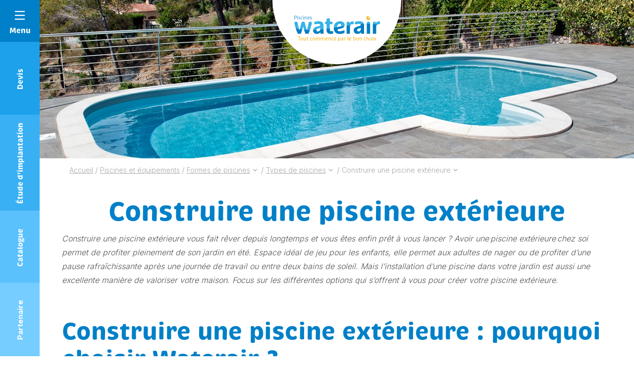

--- FILE ---
content_type: text/html; charset=UTF-8
request_url: https://www.waterair.com/lu-fr/piscines-et-equipements/piscines/types-de-piscine/piscine-exterieure
body_size: 29422
content:
<!DOCTYPE html>
<html lang="lu-fr">

<head>
	<meta charset="UTF-8">
	<meta name="viewport" content="width=device-width, initial-scale=1, shrink-to-fit=no, user-scalable=0, viewport-fit=cover">
	<link rel="profile" href="http://gmpg.org/xfn/11">

  <link rel="preconnect" href="https://fonts.googleapis.com">
  <link rel="preconnect" href="https://fonts.gstatic.com" crossorigin>
  <link href="https://fonts.googleapis.com/css2?family=Inter:wght@300;400;500;700&display=swap" rel="stylesheet">


    <script type="application/ld+json">
    {
        "@context": "https://schema.org",
        "@type": "Organization",
        "name": "Piscines Waterair",
        "url": "https://www.waterair.com",
        "logo": "https://www.waterair.com/wp-content/uploads/2021/09/waterair-logo-fr-2019.svg",
        "image": "https://www.waterair.com/wp-content/uploads/2021/09/waterair-logo-fr-2019.svg",
        "telephone": "0389074545",
        "email": "info@waterair.com",
        "address": {
            "@type": "PostalAddress",
            "addressLocality": "Seppois-le-Bas",
            "postalCode": "68580",
            "streetAddress": "ZA",
            "addressCountry" : "FR"
        },
        "sameAs": ["https://www.facebook.com/waterairbelux/"]
    }
</script>

	
      <link rel="icon" type="image/png" sizes="32x32" href="https://www.waterair.com/wp-content/themes/web-ui/static/favicon/favicon_32.png">
      <link rel="icon" type="image/png" sizes="48x48" href="https://www.waterair.com/wp-content/themes/web-ui/static/favicon/favicon_48.png">
      <link rel="icon" type="image/png" sizes="64x64" href="https://www.waterair.com/wp-content/themes/web-ui/static/favicon/favicon_64.png">
      <link rel="apple-touch-icon" sizes="120x120" href="https://www.waterair.com/wp-content/themes/web-ui/static/favicon/touchicon_120.png">
      <link rel="apple-touch-icon" sizes="152x152" href="https://www.waterair.com/wp-content/themes/web-ui/static/favicon/touchicon_152.png">
      <link rel="apple-touch-icon" sizes="167x167" href="https://www.waterair.com/wp-content/themes/web-ui/static/favicon/touchicon_167.png">
      <link rel="apple-touch-icon" sizes="180x180" href="https://www.waterair.com/wp-content/themes/web-ui/static/favicon/touchicon_180.png">
        <meta name='robots' content='index, follow, max-image-preview:large, max-snippet:-1, max-video-preview:-1' />
	<style>img:is([sizes="auto" i], [sizes^="auto," i]) { contain-intrinsic-size: 3000px 1500px }</style>
	<link rel="alternate" hreflang="fr-fr" href="https://www.waterair.com/fr/piscines-et-equipements/piscines/types-de-piscine/piscine-exterieure" />
<link rel="alternate" hreflang="de-de" href="https://www.waterair.com/de/pools-und-ausstattung/pools/art-des-pools/aussenpool" />
<link rel="alternate" hreflang="ro-ro" href="https://www.waterair.com/ro/piscine-si-echipamente/piscine/tip-de-piscina/piscina-exterioara" />
<link rel="alternate" hreflang="nl-nl" href="https://www.waterair.com/nl/zwembaden-en-uitrustingen/zwembaden/type-zwembad/buitenzwembad" />
<link rel="alternate" hreflang="fr-be" href="https://www.waterair.com/be-fr/piscines-et-equipements/piscines/types-de-piscine/piscine-exterieure" />
<link rel="alternate" hreflang="hr-hr" href="https://www.waterair.com/hr/bazeni-i-oprema/bazeni/tipa-piscine/vanjski-bazen" />
<link rel="alternate" hreflang="nl-be" href="https://www.waterair.com/be-nl/zwembaden-en-uitrustingen/zwembaden/type-zwembad/buitenzwembad" />
<link rel="alternate" hreflang="fi-fi" href="https://www.waterair.com/fi/altaat-ja-varusteet/altaat/tyyppi-piscine/ulkouima-allas" />
<link rel="alternate" hreflang="hu-hu" href="https://www.waterair.com/hu/medencek-es-tartozekok/medencek/a-medence-tipusa/szabadteri-medence" />
<link rel="alternate" hreflang="it-it" href="https://www.waterair.com/it/piscine-e-dotazioni/piscine/tipologie-di-piscine/costruire-una-piscina-esterna" />
<link rel="alternate" hreflang="pl-pl" href="https://www.waterair.com/pl/baseny-i-wyposazenie/baseny/rodzaj-basenu/basen-przydomowy" />
<link rel="alternate" hreflang="es-es" href="https://www.waterair.com/es/piscinas-y-equipos/piscinas/tipo-de-piscine/piscina-exterior" />
<link rel="alternate" hreflang="en-sa" href="https://www.waterair.com/sa-en/pools-and-equipment/pools/type-of-pool/outdoor-swimming-pool" />
<link rel="alternate" hreflang="de-at" href="https://www.waterair.com/at/pools-und-ausstattung/pools/art-des-pools/aussenpool" />
<link rel="alternate" hreflang="en-ae" href="https://www.waterair.com/ae-en/pools-and-equipment/pools/type-of-pool/outdoor-swimming-pool" />
<link rel="alternate" hreflang="fr-gp" href="https://www.waterair.com/gp/piscines-et-equipements/piscines/types-de-piscine/piscine-exterieure" />
<link rel="alternate" hreflang="fr-gf" href="https://www.waterair.com/gf/piscines-et-equipements/piscines/types-de-piscine/piscine-exterieure" />
<link rel="alternate" hreflang="fr-re" href="https://www.waterair.com/re/piscines-et-equipements/piscines/types-de-piscine/piscine-exterieure" />
<link rel="alternate" hreflang="de-lu" href="https://www.waterair.com/lu-de/pools-und-ausstattung/pools/art-des-pools/aussenpool" />
<link rel="alternate" hreflang="fr-lu" href="https://www.waterair.com/lu-fr/piscines-et-equipements/piscines/types-de-piscine/piscine-exterieure" />
<link rel="alternate" hreflang="fr-mq" href="https://www.waterair.com/mq/piscines-et-equipements/piscines/types-de-piscine/piscine-exterieure" />
<link rel="alternate" hreflang="fr-pf" href="https://www.waterair.com/pf/piscines-et-equipements/piscines/types-de-piscine/piscine-exterieure" />
<link rel="alternate" hreflang="de-ch" href="https://www.waterair.com/ch-de/pools-und-ausstattung/pools/art-des-pools/aussenpool" />
<link rel="alternate" hreflang="fr-ch" href="https://www.waterair.com/ch-fr/piscines-et-equipements/piscines/types-de-piscine/piscine-exterieure" />
<link rel="alternate" hreflang="it-ch" href="https://www.waterair.com/ch-it/piscine-e-dotazioni/piscine/tipologie-di-piscine/costruire-una-piscina-esterna" />
<link rel="alternate" hreflang="fr-tn" href="https://www.waterair.com/tn-fr/piscines-et-equipements/piscines/types-de-piscine/piscine-exterieure" />
<link rel="alternate" hreflang="sk-sk" href="https://www.waterair.com/sk/bazeny-a-vybavenie/bazeny/typ-bazenu/exterierovy-bazen" />
<link rel="alternate" hreflang="pt-pt" href="https://www.waterair.com/pt/piscinas-e-equipamentos/piscinas/tipo-de-piscina/piscina-exterior" />
<link rel="alternate" hreflang="sv-se" href="https://www.waterair.com/se/swimmingpooler-och-utrustningar/swimmingpooler/typ-av-pool/utomhuspool" />
<link rel="alternate" hreflang="cs-cz" href="https://www.waterair.com/cz/bazeny-a-vybaveni/bazeny/typ-bazenu/venkovni-bazen" />
<link rel="alternate" hreflang="en-gb" href="https://www.waterair.com/gb/pools-and-equipment/pools/type-of-pool/outdoor-swimming-pool" />
<link rel="alternate" hreflang="x-default" href="https://www.waterair.com/fr/piscines-et-equipements/piscines/types-de-piscine/piscine-exterieure" />

<!-- Google Tag Manager by PYS -->
<script data-cfasync="false" data-pagespeed-no-defer>
	var pys_datalayer_name = "dataLayerPYS";
	window.dataLayerPYS = window.dataLayerPYS || [];</script> 
<!-- End Google Tag Manager by PYS -->
	<!-- This site is optimized with the Yoast SEO Premium plugin v25.4 (Yoast SEO v25.4) - https://yoast.com/wordpress/plugins/seo/ -->
	<title>Construire sa piscine extérieure | Piscines Waterair</title>
	<meta name="description" content="Construire une piscine extérieure vous permet de profiter des joies de la piscine chez vous, tout en donnant de la valeur à votre maison." />
	<link rel="canonical" href="https://www.waterair.com/lu-fr/piscines-et-equipements/piscines/types-de-piscine/piscine-exterieure" />
	<meta property="og:locale" content="fr_FR" />
	<meta property="og:type" content="article" />
	<meta property="og:title" content="Construire une piscine extérieure" />
	<meta property="og:description" content="Construire une piscine extérieure vous permet de profiter des joies de la piscine chez vous, tout en donnant de la valeur à votre maison." />
	<meta property="og:url" content="https://www.waterair.com/lu-fr/piscines-et-equipements/piscines/types-de-piscine/piscine-exterieure" />
	<meta property="og:site_name" content="Piscines Waterair" />
	<meta property="article:modified_time" content="2022-12-21T10:17:34+00:00" />
	<meta property="og:image" content="https://www.waterair.com/wp-content/uploads/2021/10/piscine-exterieure_0.jpg" />
	<meta property="og:image:width" content="1920" />
	<meta property="og:image:height" content="1278" />
	<meta property="og:image:type" content="image/jpeg" />
	<meta name="twitter:card" content="summary_large_image" />
	<meta name="twitter:label1" content="Est. reading time" />
	<meta name="twitter:data1" content="1 minute" />
	<script type="application/ld+json" class="yoast-schema-graph">{"@context":"https://schema.org","@graph":[{"@type":"WebPage","@id":"https://www.waterair.com/lu-fr/piscines-et-equipements/piscines/types-de-piscine/piscine-exterieure","url":"https://www.waterair.com/lu-fr/piscines-et-equipements/piscines/types-de-piscine/piscine-exterieure","name":"Construire sa piscine extérieure | Piscines Waterair","isPartOf":{"@id":"https://www.waterair.com/lu-fr/#website"},"primaryImageOfPage":{"@id":"https://www.waterair.com/lu-fr/piscines-et-equipements/piscines/types-de-piscine/piscine-exterieure#primaryimage"},"image":{"@id":"https://www.waterair.com/lu-fr/piscines-et-equipements/piscines/types-de-piscine/piscine-exterieure#primaryimage"},"thumbnailUrl":"https://www.waterair.com/wp-content/uploads/2021/10/piscine-exterieure_0.jpg","datePublished":"2021-10-29T17:33:38+00:00","dateModified":"2022-12-21T10:17:34+00:00","description":"Construire une piscine extérieure vous permet de profiter des joies de la piscine chez vous, tout en donnant de la valeur à votre maison.","inLanguage":"fr-LU","potentialAction":[{"@type":"ReadAction","target":["https://www.waterair.com/lu-fr/piscines-et-equipements/piscines/types-de-piscine/piscine-exterieure"]}]},{"@type":"ImageObject","inLanguage":"fr-LU","@id":"https://www.waterair.com/lu-fr/piscines-et-equipements/piscines/types-de-piscine/piscine-exterieure#primaryimage","url":"https://www.waterair.com/wp-content/uploads/2021/10/piscine-exterieure_0.jpg","contentUrl":"https://www.waterair.com/wp-content/uploads/2021/10/piscine-exterieure_0.jpg","width":1920,"height":1278,"caption":"qué modelo de piscina exterior comprar"}]}</script>
	<!-- / Yoast SEO Premium plugin. -->


<link rel='dns-prefetch' href='//a.omappapi.com' />
<link rel="alternate" type="application/rss+xml" title="Piscines Waterair &raquo; Feed" href="https://www.waterair.com/lu-fr/feed" />
<script type="text/javascript">
/* <![CDATA[ */
window._wpemojiSettings = {"baseUrl":"https:\/\/s.w.org\/images\/core\/emoji\/16.0.1\/72x72\/","ext":".png","svgUrl":"https:\/\/s.w.org\/images\/core\/emoji\/16.0.1\/svg\/","svgExt":".svg","source":{"concatemoji":"https:\/\/www.waterair.com\/wp-includes\/js\/wp-emoji-release.min.js?ver=35df850b11d9f5ecb4bee9aa2666007f"}};
/*! This file is auto-generated */
!function(s,n){var o,i,e;function c(e){try{var t={supportTests:e,timestamp:(new Date).valueOf()};sessionStorage.setItem(o,JSON.stringify(t))}catch(e){}}function p(e,t,n){e.clearRect(0,0,e.canvas.width,e.canvas.height),e.fillText(t,0,0);var t=new Uint32Array(e.getImageData(0,0,e.canvas.width,e.canvas.height).data),a=(e.clearRect(0,0,e.canvas.width,e.canvas.height),e.fillText(n,0,0),new Uint32Array(e.getImageData(0,0,e.canvas.width,e.canvas.height).data));return t.every(function(e,t){return e===a[t]})}function u(e,t){e.clearRect(0,0,e.canvas.width,e.canvas.height),e.fillText(t,0,0);for(var n=e.getImageData(16,16,1,1),a=0;a<n.data.length;a++)if(0!==n.data[a])return!1;return!0}function f(e,t,n,a){switch(t){case"flag":return n(e,"\ud83c\udff3\ufe0f\u200d\u26a7\ufe0f","\ud83c\udff3\ufe0f\u200b\u26a7\ufe0f")?!1:!n(e,"\ud83c\udde8\ud83c\uddf6","\ud83c\udde8\u200b\ud83c\uddf6")&&!n(e,"\ud83c\udff4\udb40\udc67\udb40\udc62\udb40\udc65\udb40\udc6e\udb40\udc67\udb40\udc7f","\ud83c\udff4\u200b\udb40\udc67\u200b\udb40\udc62\u200b\udb40\udc65\u200b\udb40\udc6e\u200b\udb40\udc67\u200b\udb40\udc7f");case"emoji":return!a(e,"\ud83e\udedf")}return!1}function g(e,t,n,a){var r="undefined"!=typeof WorkerGlobalScope&&self instanceof WorkerGlobalScope?new OffscreenCanvas(300,150):s.createElement("canvas"),o=r.getContext("2d",{willReadFrequently:!0}),i=(o.textBaseline="top",o.font="600 32px Arial",{});return e.forEach(function(e){i[e]=t(o,e,n,a)}),i}function t(e){var t=s.createElement("script");t.src=e,t.defer=!0,s.head.appendChild(t)}"undefined"!=typeof Promise&&(o="wpEmojiSettingsSupports",i=["flag","emoji"],n.supports={everything:!0,everythingExceptFlag:!0},e=new Promise(function(e){s.addEventListener("DOMContentLoaded",e,{once:!0})}),new Promise(function(t){var n=function(){try{var e=JSON.parse(sessionStorage.getItem(o));if("object"==typeof e&&"number"==typeof e.timestamp&&(new Date).valueOf()<e.timestamp+604800&&"object"==typeof e.supportTests)return e.supportTests}catch(e){}return null}();if(!n){if("undefined"!=typeof Worker&&"undefined"!=typeof OffscreenCanvas&&"undefined"!=typeof URL&&URL.createObjectURL&&"undefined"!=typeof Blob)try{var e="postMessage("+g.toString()+"("+[JSON.stringify(i),f.toString(),p.toString(),u.toString()].join(",")+"));",a=new Blob([e],{type:"text/javascript"}),r=new Worker(URL.createObjectURL(a),{name:"wpTestEmojiSupports"});return void(r.onmessage=function(e){c(n=e.data),r.terminate(),t(n)})}catch(e){}c(n=g(i,f,p,u))}t(n)}).then(function(e){for(var t in e)n.supports[t]=e[t],n.supports.everything=n.supports.everything&&n.supports[t],"flag"!==t&&(n.supports.everythingExceptFlag=n.supports.everythingExceptFlag&&n.supports[t]);n.supports.everythingExceptFlag=n.supports.everythingExceptFlag&&!n.supports.flag,n.DOMReady=!1,n.readyCallback=function(){n.DOMReady=!0}}).then(function(){return e}).then(function(){var e;n.supports.everything||(n.readyCallback(),(e=n.source||{}).concatemoji?t(e.concatemoji):e.wpemoji&&e.twemoji&&(t(e.twemoji),t(e.wpemoji)))}))}((window,document),window._wpemojiSettings);
/* ]]> */
</script>
<link rel='stylesheet' id='all-css-0168cc60c46111b8ba3865b66c051b11' href='https://www.waterair.com/wp-content/boost-cache/static/2d577b2566.min.css'  media='all' />
<style id='wp-emoji-styles-inline-css'>

	img.wp-smiley, img.emoji {
		display: inline !important;
		border: none !important;
		box-shadow: none !important;
		height: 1em !important;
		width: 1em !important;
		margin: 0 0.07em !important;
		vertical-align: -0.1em !important;
		background: none !important;
		padding: 0 !important;
	}
</style>
<link rel='stylesheet' id='wp-block-library-css' href='https://www.waterair.com/wp-includes/css/dist/block-library/style.min.css?ver=35df850b11d9f5ecb4bee9aa2666007f' media='all' />
<style id='classic-theme-styles-inline-css'>
/*! This file is auto-generated */
.wp-block-button__link{color:#fff;background-color:#32373c;border-radius:9999px;box-shadow:none;text-decoration:none;padding:calc(.667em + 2px) calc(1.333em + 2px);font-size:1.125em}.wp-block-file__button{background:#32373c;color:#fff;text-decoration:none}
</style>
<style id='global-styles-inline-css'>
:root{--wp--preset--aspect-ratio--square: 1;--wp--preset--aspect-ratio--4-3: 4/3;--wp--preset--aspect-ratio--3-4: 3/4;--wp--preset--aspect-ratio--3-2: 3/2;--wp--preset--aspect-ratio--2-3: 2/3;--wp--preset--aspect-ratio--16-9: 16/9;--wp--preset--aspect-ratio--9-16: 9/16;--wp--preset--color--black: #3A3A3A;--wp--preset--color--cyan-bluish-gray: #abb8c3;--wp--preset--color--white: #FFF;--wp--preset--color--pale-pink: #f78da7;--wp--preset--color--vivid-red: #cf2e2e;--wp--preset--color--luminous-vivid-orange: #ff6900;--wp--preset--color--luminous-vivid-amber: #fcb900;--wp--preset--color--light-green-cyan: #7bdcb5;--wp--preset--color--vivid-green-cyan: #00d084;--wp--preset--color--pale-cyan-blue: #8ed1fc;--wp--preset--color--vivid-cyan-blue: #0693e3;--wp--preset--color--vivid-purple: #9b51e0;--wp--preset--color--primary: #0080C8;--wp--preset--color--secondary: #FBAC00;--wp--preset--color--grey: #a3a3a3;--wp--preset--font-size--small: 12px;--wp--preset--font-size--medium: 20px;--wp--preset--font-size--large: 30px;--wp--preset--font-size--x-large: 42px;--wp--preset--font-size--heading-6: 15px;--wp--preset--font-size--heading-5: 16px;--wp--preset--font-size--medium-small: 18px;--wp--preset--font-size--huge: 40px;--wp--preset--spacing--20: 0.44rem;--wp--preset--spacing--30: 0.67rem;--wp--preset--spacing--40: 1rem;--wp--preset--spacing--50: 1.5rem;--wp--preset--spacing--60: 2.25rem;--wp--preset--spacing--70: 3.38rem;--wp--preset--spacing--80: 5.06rem;--wp--preset--shadow--natural: 6px 6px 9px rgba(0, 0, 0, 0.2);--wp--preset--shadow--deep: 12px 12px 50px rgba(0, 0, 0, 0.4);--wp--preset--shadow--sharp: 6px 6px 0px rgba(0, 0, 0, 0.2);--wp--preset--shadow--outlined: 6px 6px 0px -3px rgba(255, 255, 255, 1), 6px 6px rgba(0, 0, 0, 1);--wp--preset--shadow--crisp: 6px 6px 0px rgba(0, 0, 0, 1);}:where(.is-layout-flex){gap: 0.5em;}:where(.is-layout-grid){gap: 0.5em;}body .is-layout-flex{display: flex;}.is-layout-flex{flex-wrap: wrap;align-items: center;}.is-layout-flex > :is(*, div){margin: 0;}body .is-layout-grid{display: grid;}.is-layout-grid > :is(*, div){margin: 0;}:where(.wp-block-columns.is-layout-flex){gap: 2em;}:where(.wp-block-columns.is-layout-grid){gap: 2em;}:where(.wp-block-post-template.is-layout-flex){gap: 1.25em;}:where(.wp-block-post-template.is-layout-grid){gap: 1.25em;}.has-black-color{color: var(--wp--preset--color--black) !important;}.has-cyan-bluish-gray-color{color: var(--wp--preset--color--cyan-bluish-gray) !important;}.has-white-color{color: var(--wp--preset--color--white) !important;}.has-pale-pink-color{color: var(--wp--preset--color--pale-pink) !important;}.has-vivid-red-color{color: var(--wp--preset--color--vivid-red) !important;}.has-luminous-vivid-orange-color{color: var(--wp--preset--color--luminous-vivid-orange) !important;}.has-luminous-vivid-amber-color{color: var(--wp--preset--color--luminous-vivid-amber) !important;}.has-light-green-cyan-color{color: var(--wp--preset--color--light-green-cyan) !important;}.has-vivid-green-cyan-color{color: var(--wp--preset--color--vivid-green-cyan) !important;}.has-pale-cyan-blue-color{color: var(--wp--preset--color--pale-cyan-blue) !important;}.has-vivid-cyan-blue-color{color: var(--wp--preset--color--vivid-cyan-blue) !important;}.has-vivid-purple-color{color: var(--wp--preset--color--vivid-purple) !important;}.has-black-background-color{background-color: var(--wp--preset--color--black) !important;}.has-cyan-bluish-gray-background-color{background-color: var(--wp--preset--color--cyan-bluish-gray) !important;}.has-white-background-color{background-color: var(--wp--preset--color--white) !important;}.has-pale-pink-background-color{background-color: var(--wp--preset--color--pale-pink) !important;}.has-vivid-red-background-color{background-color: var(--wp--preset--color--vivid-red) !important;}.has-luminous-vivid-orange-background-color{background-color: var(--wp--preset--color--luminous-vivid-orange) !important;}.has-luminous-vivid-amber-background-color{background-color: var(--wp--preset--color--luminous-vivid-amber) !important;}.has-light-green-cyan-background-color{background-color: var(--wp--preset--color--light-green-cyan) !important;}.has-vivid-green-cyan-background-color{background-color: var(--wp--preset--color--vivid-green-cyan) !important;}.has-pale-cyan-blue-background-color{background-color: var(--wp--preset--color--pale-cyan-blue) !important;}.has-vivid-cyan-blue-background-color{background-color: var(--wp--preset--color--vivid-cyan-blue) !important;}.has-vivid-purple-background-color{background-color: var(--wp--preset--color--vivid-purple) !important;}.has-black-border-color{border-color: var(--wp--preset--color--black) !important;}.has-cyan-bluish-gray-border-color{border-color: var(--wp--preset--color--cyan-bluish-gray) !important;}.has-white-border-color{border-color: var(--wp--preset--color--white) !important;}.has-pale-pink-border-color{border-color: var(--wp--preset--color--pale-pink) !important;}.has-vivid-red-border-color{border-color: var(--wp--preset--color--vivid-red) !important;}.has-luminous-vivid-orange-border-color{border-color: var(--wp--preset--color--luminous-vivid-orange) !important;}.has-luminous-vivid-amber-border-color{border-color: var(--wp--preset--color--luminous-vivid-amber) !important;}.has-light-green-cyan-border-color{border-color: var(--wp--preset--color--light-green-cyan) !important;}.has-vivid-green-cyan-border-color{border-color: var(--wp--preset--color--vivid-green-cyan) !important;}.has-pale-cyan-blue-border-color{border-color: var(--wp--preset--color--pale-cyan-blue) !important;}.has-vivid-cyan-blue-border-color{border-color: var(--wp--preset--color--vivid-cyan-blue) !important;}.has-vivid-purple-border-color{border-color: var(--wp--preset--color--vivid-purple) !important;}.has-small-font-size{font-size: var(--wp--preset--font-size--small) !important;}.has-medium-font-size{font-size: var(--wp--preset--font-size--medium) !important;}.has-large-font-size{font-size: var(--wp--preset--font-size--large) !important;}.has-x-large-font-size{font-size: var(--wp--preset--font-size--x-large) !important;}
:where(.wp-block-post-template.is-layout-flex){gap: 1.25em;}:where(.wp-block-post-template.is-layout-grid){gap: 1.25em;}
:where(.wp-block-columns.is-layout-flex){gap: 2em;}:where(.wp-block-columns.is-layout-grid){gap: 2em;}
:root :where(.wp-block-pullquote){font-size: 1.5em;line-height: 1.6;}
</style>
<script  src="https://www.waterair.com/wp-includes/js/jquery/jquery.min.js?ver=3.7.1" id="jquery-core-js"></script>
<script type="text/javascript" id="wpml-cookie-js-extra">
/* <![CDATA[ */
var wpml_cookies = {"wp-wpml_current_language":{"value":"lu-fr","expires":1,"path":"\/"}};
var wpml_cookies = {"wp-wpml_current_language":{"value":"lu-fr","expires":1,"path":"\/"}};
/* ]]> */
</script>
<script type='text/javascript' src='https://www.waterair.com/wp-content/boost-cache/static/62e1042485.min.js'></script>
<link rel="https://api.w.org/" href="https://www.waterair.com/lu-fr/wp-json/" /><link rel="alternate" title="JSON" type="application/json" href="https://www.waterair.com/lu-fr/wp-json/wp/v2/pages/30759" /><link rel='shortlink' href='https://www.waterair.com/lu-fr?p=30759' />
<link rel="alternate" title="oEmbed (JSON)" type="application/json+oembed" href="https://www.waterair.com/lu-fr/wp-json/oembed/1.0/embed?url=https%3A%2F%2Fwww.waterair.com%2Flu-fr%2Fpiscines-et-equipements%2Fpiscines%2Ftypes-de-piscine%2Fpiscine-exterieure" />
<link rel="alternate" title="oEmbed (XML)" type="text/xml+oembed" href="https://www.waterair.com/lu-fr/wp-json/oembed/1.0/embed?url=https%3A%2F%2Fwww.waterair.com%2Flu-fr%2Fpiscines-et-equipements%2Fpiscines%2Ftypes-de-piscine%2Fpiscine-exterieure&#038;format=xml" />
<meta name="capency-needed" content="false" />    	<!-- Google Tag Manager --> <script>(function(w,d,s,l,i){w[l]=w[l]||[];w[l].push({'gtm.start':
				new Date().getTime(),event:'gtm.js'});var f=d.getElementsByTagName(s)[0], j=d.createElement(s),dl=l!='dataLayer'?'&l='+l:'';j.async=true;j.src= 'https://www.googletagmanager.com/gtm.js?id='+i+dl;f.parentNode.insertBefore(j,f); })(window,document,'script','dataLayer','GTM-K45BTFN');</script>
	<!-- End Google Tag Manager -->
</head>

<body class="wp-singular page-template-default page page-id-30759 page-child parent-pageid-28288 wp-theme-web-ui modula-best-grid-gallery">
<!-- Google Tag Manager (noscript) -->
<noscript><iframe src="https://www.googletagmanager.com/ns.html?id=GTM-K45BTFN" height="0" width="0" style="display:none;visibility:hidden"></iframe></noscript>
<!-- End Google Tag Manager (noscript) -->
<!-- START Message IE 10 or Less -->
<!--[if IE]><div id="alert-ie" class="c-content-white"><p>Oups, votre navigateur n’est pas à jour et vous pourriez rencontrer des problèmes de navigation sur le site.<br>Suivez un de ces liens pour y remédier :</p><br><div><a href="https://www.google.com/chrome/" target="_blank" class="browser"><i class="fab fa-chrome"></i><span>Google Chrome</span></a><a href="https://www.mozilla.org/fr/firefox/new/" target="_blank" class="browser"><i class="fab fa-firefox"></i><span>Mozilla Firefox</span></a><a href="https://www.microsoft.com/fr-fr/windows/microsoft-edge" target="_blank" class="browser"><i class="fab fa-edge"></i><span>Microsoft Edge</span></a></div><br><button class="btn js-alert-ie" type="button">Fermer</button></div><![endif]-->
<script>if (navigator.appVersion.indexOf("MSIE 10") !== -1) { document.write('<div id="alert-ie" class="c-content-white"><p>Oups, votre navigateur n’est pas à jour et vous pourriez rencontrer des problèmes de navigation sur le site.<br>Suivez un de ces liens pour y remédier :</p><br><div><a href="https://www.google.com/chrome/" target="_blank" class="browser"><i class="fab fa-chrome"></i><span>Google Chrome</span></a><a href="https://www.mozilla.org/fr/firefox/new/" target="_blank" class="browser"><i class="fab fa-firefox"></i><span>Mozilla Firefox</span></a><a href="https://www.microsoft.com/fr-fr/windows/microsoft-edge" target="_blank" class="browser"><i class="fab fa-edge"></i><span>Microsoft Edge</span></a></div><br><button class="btn js-alert-ie" type="button">Fermer</button></div>'); }</script>
<!-- END Message IE 10 or Less -->

<header id="header" class="header--default">
	<div class="container-fluid container-md">
		<div class="row flex-nowrap justify-content-between align-items-md-center">
			<div class="col col--left"></div>
            <div id="col__logo" class="col d-flex justify-content-center align-items-center">
                                    <a href="https://www.waterair.com/lu-fr" id="logo">
                                                    <img
                            class="object-fit-initial"
                            src="https://www.waterair.com/wp-content/uploads/2021/09/waterair-logo-fr-2019.svg"
                            alt="Piscines Waterair"
                                                                            >
                                                    </a>
                            </div>
		    <div class="col d-flex justify-content-end align-items-center col--right">
		        			</div>
		</div>
	</div>
</header>

<section>
    <div data-wa="image" class="heading">
    <picture>
                    <source
            srcset="https://www.waterair.com/wp-content/webp-express/webp-images/uploads/2021/10/piscine-exterieure_0-900x430.jpg.webp"
            media="(max-width: 768px)">
            <source
            srcset="https://www.waterair.com/wp-content/webp-express/webp-images/uploads/2021/10/piscine-exterieure_0-2720x640.jpg.webp"
            media="(min-width: 768px)">
            <img width="1360" height="320" src="https://www.waterair.com/wp-content/webp-express/webp-images/uploads/2021/10/piscine-exterieure_0-1360x320.jpg.webp" class="heading__image_desktop" alt="qué modelo de piscina exterior comprar" srcset="https://www.waterair.com/wp-content/webp-express/webp-images/uploads/2021/10/piscine-exterieure_0-2720x640.jpg.webp 2x" decoding="async" fetchpriority="high" /><img width="450" height="215" src="https://www.waterair.com/wp-content/webp-express/webp-images/uploads/2021/10/piscine-exterieure_0-450x215.jpg.webp" class="heading__image_mobile" alt="qué modelo de piscina exterior comprar" srcset="https://www.waterair.com/wp-content/webp-express/webp-images/uploads/2021/10/piscine-exterieure_0-900x430.jpg.webp 2x" decoding="async" />    </picture>
</div>

    <div class="container">
        <div class="row">
            <div class="col">
                <div data-wa="fade-up" id="breadcrumb" class="d-none d-md-block">
	<div class="container">
					<ul id="site-breadcrumb" itemscope itemtype="https://schema.org/BreadcrumbList">
														<li class="breadcrumb-item" itemprop="itemListElement" itemscope itemtype="https://schema.org/ListItem">
						<a itemprop="item" href="https://www.waterair.com/lu-fr">
							<span itemprop="name">Accueil</span>
						</a>
						<meta itemprop="position" content="1" />
											</li>
                    															<li class="separator">/</li>
										<li class="breadcrumb-item" itemprop="itemListElement" itemscope itemtype="https://schema.org/ListItem">
						<a itemprop="item" href="https://www.waterair.com/lu-fr/piscines-et-equipements">
							<span itemprop="name">Piscines et équipements</span>
						</a>
						<meta itemprop="position" content="2" />
											</li>
                    															<li class="separator">/</li>
										<li class="breadcrumb-item" itemprop="itemListElement" itemscope itemtype="https://schema.org/ListItem">
						<a itemprop="item" href="https://www.waterair.com/lu-fr/piscines-et-equipements/piscines">
							<span itemprop="name">Formes de piscines</span>
						</a>
						<meta itemprop="position" content="3" />
													<i class="app-icon app-icon-arrow-down"></i>
							<ul class="breadcrumb-child">
																	<li class="breadcrumb-child__child">
										<a href="https://www.waterair.com/lu-fr/piscines-et-equipements/equipements">
											<span>Equipements piscine</span>
										</a>
									</li>
																	<li class="breadcrumb-child__child">
										<a href="https://www.waterair.com/lu-fr/piscines-et-equipements/les-lignes-dequipements-des-piscines-waterair">
											<span>Les lignes d’équipements des piscines Waterair</span>
										</a>
									</li>
															</ul>
											</li>
                    															<li class="separator">/</li>
										<li class="breadcrumb-item" itemprop="itemListElement" itemscope itemtype="https://schema.org/ListItem">
						<a itemprop="item" href="https://www.waterair.com/lu-fr/piscines-et-equipements/piscines/types-de-piscine">
							<span itemprop="name">Types de piscines</span>
						</a>
						<meta itemprop="position" content="4" />
													<i class="app-icon app-icon-arrow-down"></i>
							<ul class="breadcrumb-child">
																	<li class="breadcrumb-child__child">
										<a href="https://www.waterair.com/lu-fr/piscines-et-equipements/piscines/rectangles">
											<span>Choisir sa piscine rectangulaire</span>
										</a>
									</li>
																	<li class="breadcrumb-child__child">
										<a href="https://www.waterair.com/lu-fr/piscines-et-equipements/piscines/haricots">
											<span>La piscine Haricot</span>
										</a>
									</li>
																	<li class="breadcrumb-child__child">
										<a href="https://www.waterair.com/lu-fr/piscines-et-equipements/piscines/couloir-de-nage">
											<span>Piscine Couloir de nage </span>
										</a>
									</li>
																	<li class="breadcrumb-child__child">
										<a href="https://www.waterair.com/lu-fr/piscines-et-equipements/piscines/formes-libres">
											<span>Piscine forme libre : la piscine qui s’adapte à vos envies</span>
										</a>
									</li>
																	<li class="breadcrumb-child__child">
										<a href="https://www.waterair.com/lu-fr/piscines-et-equipements/piscines/ovales">
											<span>Piscine ovale : sobre et intemporelle</span>
										</a>
									</li>
																	<li class="breadcrumb-child__child">
										<a href="https://www.waterair.com/lu-fr/piscines-et-equipements/piscines/slim">
											<span>Piscines slim</span>
										</a>
									</li>
																	<li class="breadcrumb-child__child">
										<a href="https://www.waterair.com/lu-fr/piscines-et-equipements/piscines/tailles-de-piscine">
											<span>Quelle taille de piscine pour votre jardin ?</span>
										</a>
									</li>
																	<li class="breadcrumb-child__child">
										<a href="https://www.waterair.com/lu-fr/piscines-et-equipements/piscines/usages-piscine">
											<span>Quels usages pour une piscine ?</span>
										</a>
									</li>
															</ul>
											</li>
                    								<li class="separator">/</li>
				<li class="breadcrumb-item" itemprop="itemListElement" itemscope itemtype="https://schema.org/ListItem">
					<span itemprop="name">Construire une piscine extérieure</span>
					<meta itemprop="position" content="5" />
                                                <i class="app-icon app-icon-arrow-down"></i>
                            <ul class="breadcrumb-child">
                                                                    <li class="breadcrumb-child__child">
                                        <a href="https://www.waterair.com/lu-fr/piscines-et-equipements/piscines/types-de-piscine/piscine-design-et-comtemporaine">
                                            <span>Construire une piscine design et contemporaine</span>
                                        </a>
                                    </li>
                                                                    <li class="breadcrumb-child__child">
                                        <a href="https://www.waterair.com/lu-fr/piscines-et-equipements/piscines/types-de-piscine/piscine-en-l">
                                            <span>Construire une piscine en L ?</span>
                                        </a>
                                    </li>
                                                                    <li class="breadcrumb-child__child">
                                        <a href="https://www.waterair.com/lu-fr/piscines-et-equipements/piscines/types-de-piscine/piscine-exterieure">
                                            <span>Construire une piscine extérieure</span>
                                        </a>
                                    </li>
                                                                    <li class="breadcrumb-child__child">
                                        <a href="https://www.waterair.com/lu-fr/piscines-et-equipements/piscines/types-de-piscine/piscine-interieure">
                                            <span>Construire une piscine intérieure</span>
                                        </a>
                                    </li>
                                                                    <li class="breadcrumb-child__child">
                                        <a href="https://www.waterair.com/lu-fr/piscines-et-equipements/piscines/types-de-piscine/piscine-traditionnelle">
                                            <span>Construire une piscine standard et traditionnelle</span>
                                        </a>
                                    </li>
                                                                    <li class="breadcrumb-child__child">
                                        <a href="https://www.waterair.com/lu-fr/piscines-et-equipements/piscines/types-de-piscine/piscine-carree">
                                            <span>La piscine carrée, est-elle vraiment pratique ?</span>
                                        </a>
                                    </li>
                                                                    <li class="breadcrumb-child__child">
                                        <a href="https://www.waterair.com/lu-fr/piscines-et-equipements/piscines/types-de-piscine/piscine-naturelle">
                                            <span>La piscine naturelle : bonne ou mauvaise idée ?</span>
                                        </a>
                                    </li>
                                                                    <li class="breadcrumb-child__child">
                                        <a href="https://www.waterair.com/lu-fr/piscines-et-equipements/piscines/types-de-piscine/piscine-a-debordement">
                                            <span>Piscine à débordement</span>
                                        </a>
                                    </li>
                                                                    <li class="breadcrumb-child__child">
                                        <a href="https://www.waterair.com/lu-fr/piscines-et-equipements/piscines/types-de-piscine/piscine-acier">
                                            <span>Piscine acier</span>
                                        </a>
                                    </li>
                                                                    <li class="breadcrumb-child__child">
                                        <a href="https://www.waterair.com/lu-fr/piscines-et-equipements/piscines/types-de-piscine/piscine-beton">
                                            <span>Piscine béton</span>
                                        </a>
                                    </li>
                                                                    <li class="breadcrumb-child__child">
                                        <a href="https://www.waterair.com/lu-fr/piscines-et-equipements/piscines/types-de-piscine/piscine-coque">
                                            <span>Piscine coque</span>
                                        </a>
                                    </li>
                                                                    <li class="breadcrumb-child__child">
                                        <a href="https://www.waterair.com/lu-fr/piscines-et-equipements/piscines/types-de-piscine/piscine-couverte">
                                            <span>Piscine couverte : la solution pour vous simplifier la vie</span>
                                        </a>
                                    </li>
                                                                    <li class="breadcrumb-child__child">
                                        <a href="https://www.waterair.com/lu-fr/piscines-et-equipements/piscines/types-de-piscine/piscine-hors-sol-acier">
                                            <span>Piscine hors sol acier en kit</span>
                                        </a>
                                    </li>
                                                                    <li class="breadcrumb-child__child">
                                        <a href="https://www.waterair.com/lu-fr/piscines-et-equipements/piscines/types-de-piscine/piscine-miroir">
                                            <span>Piscine Miroir</span>
                                        </a>
                                    </li>
                                                                    <li class="breadcrumb-child__child">
                                        <a href="https://www.waterair.com/lu-fr/piscines-et-equipements/piscines/types-de-piscine/piscine-ronde">
                                            <span>Piscine ronde : ce qu’il faut savoir</span>
                                        </a>
                                    </li>
                                                                    <li class="breadcrumb-child__child">
                                        <a href="https://www.waterair.com/lu-fr/piscines-et-equipements/piscines/types-de-piscine/piscines-en-kit">
                                            <span>Piscines en kit</span>
                                        </a>
                                    </li>
                                                                    <li class="breadcrumb-child__child">
                                        <a href="https://www.waterair.com/lu-fr/piscines-et-equipements/piscines/types-de-piscine/piscine-enterree">
                                            <span>Piscines enterrées</span>
                                        </a>
                                    </li>
                                                                    <li class="breadcrumb-child__child">
                                        <a href="https://www.waterair.com/lu-fr/piscines-et-equipements/piscines/types-de-piscine/piscine-semi-enterree">
                                            <span>Piscines semi-enterrées</span>
                                        </a>
                                    </li>
                                                                    <li class="breadcrumb-child__child">
                                        <a href="https://www.waterair.com/lu-fr/piscines-et-equipements/piscines/types-de-piscine/piscines-sur-mesure">
                                            <span>Votre piscine sur-mesure avec Piscines Waterair</span>
                                        </a>
                                    </li>
                                                            </ul>
                                            				</li>
			</ul>
			</div>
</div>
            </div>
        </div>
    </div>
    <div class="container">
        <div class="row sidebar-row">
                        <div class="col">
                <h1 data-wa="fade-up" class="text-center mb-2">Construire une piscine extérieure</h1>
            </div>
        </div>
    </div>
    <div data-wa="fade-up" data-wa-delay="100" class="rte">
        <div class="container block--core-paragraph"><div class="row"><div class="col-12">
<p>​​<em>​Construire une piscine extérieure vous fait rêver depuis longtemps et vous ​​êtes enfin prêt à vous lancer ? ​​​​​​Avoir​ une piscine extérieure ​chez soi permet de profiter pleinement de son jardin en été. ​​Espace ​​i​​déal ​​de jeu​​ pour les enfants, elle permet aux adultes de nager ou de profiter d’une pause rafraîchissante​​ après une journée de travail ou​​ entre deux bains de soleil. Mais l​​’installation​​​​ d’une piscine dans votre jardin est aussi une​ excellente manière de valoriser votre maison​. Focus sur les différentes options qui s’offrent à vous pour ​​créer​​ votre piscine extérieure. ​​​​</em></p>
</div></div></div>

<div class="container block--core-paragraph"><div class="row"><div class="col-12">
<p></p>
</div></div></div>

<div  class="block-content-media  content-block   has-no-title">
            <div class="container">
            <div class="row">
                <div class="col">
                    <div class="row flex-column flex-md-row">
                        <div class="content-block__col col-12 d-flex flex-column align-items-md-start order-lg-2">
                                                                                                                                                <div data-wa="fade-up" data-wa-delay="400" class="content-block__description text--sm text-weight--300 mb-0">
                                    <h2>Construire une piscine extérieure : pourquoi choisir Waterair ?</h2>
<p>Construire une piscine extérieure nécessite une réelle réflexion. Contacter le <a href="https://www.waterair.com/lu-fr/projet-piscine/choisir-son-pisciniste">bon pisciniste</a> vous permettra de bénéficier de conseils appropriés pour installer une piscine sur mesure.</p>
<p>&nbsp;</p>
<h3>Des piscines qui s’adaptent à votre terrain</h3>
<p>Les piscines Waterair se distinguent par leur adaptabilité et leur durabilité. Leur ossature composée de <a href="https://www.waterair.com/lu-fr/le-groupe/le-panneau-waterair">panneaux en acier ondé hautement résistants</a> permet en effet de s’adapter à tous les terrains. Cela assure <strong>un montage simple et rapide de votre piscine dans votre jardin</strong>, quelle que soit sa configuration. Une installation sur un <a href="https://www.waterair.com/lu-fr/conseils-piscine/terrain/piscine-terrain-en-pente">terrain en pente</a> est donc parfaitement envisageable, tout comme sur un terrain argileux ou sableux. Pour vous en assurer, n’hésitez pas à nous contacter et à demander dès à présent une <a href="https://www.waterair.com/lu-fr/demander-une-etude-dimplantation">étude d’implantation</a>, c’est gratuit et sans engagement, profitez-en.</p>
<p>&nbsp;</p>
<h3>Des piscines sur mesure avec de nombreuses options</h3>
<p>Les piscines Waterair s’adaptent également à vos goûts. Vous avez ainsi le choix entre différentes formes de piscines, d’<a href="https://www.waterair.com/lu-fr/conseils-piscine/choisir-sa-piscine/choisir-son-escalier">escaliers</a>, <a href="https://www.waterair.com/lu-fr/conseils-piscine/choisir-sa-piscine/choisir-son-fond-et-sa-profondeur">profils de fonds</a> et <a href="https://www.waterair.com/lu-fr/piscines-et-equipements/equipements/revetement-liner-de-piscine">revêtements de piscine</a>. Bien entendu, vous pouvez également choisir parmi différentes <a href="https://www.waterair.com/lu-fr/piscines-et-equipements/piscines/tailles-de-piscine">tailles de piscines</a>. Avec les piscines Waterair, vous disposez de plus de 200 000 variantes. Grâce à nos nombreuses options de personnalisation, vous pouvez ainsi <strong>créer votre piscine sur mesure, qui correspond à vos envies, vos besoins, et votre budget</strong>.</p>
<p>&nbsp;</p>
<h3>Des piscines économiques</h3>
<p>Les piscines Waterair vous permettront de réaliser des économies. Plusieurs <a href="https://www.waterair.com/fr/projet-piscine/construction/formules-accompagnement-montage">formules d’aide à la construction</a> sont en effet proposées. Vous pouvez par exemple <strong>économiser jusqu’à 50 % (7 000 € environ) sur la main-d’œuvre en réalisant le montage de votre piscine</strong>.</p>
<p>&nbsp;</p>
<h3>Des piscines robustes</h3>
<p>D’après une étude Veritas, les panneaux Waterair résistent à plus de 4 fois la pression maximale opérée sur la structure de la piscine. La même étude révèle que leur stabilité est supérieure à celle d’un mur en béton allant jusqu’à 45 cm. La structure des piscines Waterair est également <strong>conçue pour supporter des conditions extrêmes</strong> : fortes gelées, tremblement de terre, etc. Enfin, nos structures sont garanties 20 ans*.<br />
*Selon nos conditions de garantie</p>
<p>&nbsp;</p>
<h2>Pourquoi construire une piscine extérieure dans votre jardin ?</h2>
<p><strong>Installer une piscine extérieure</strong> dans son jardin offre de nombreux avantages.</p>
<p>&nbsp;</p>
<h3>Profiter de la piscine sans bouger de chez soi</h3>
<p>Avoir une piscine chez soi, c’est avant tout l’occasion de profiter pleinement des joies de la baignade sans avoir à vous déplacer. Nage sportive, détente, jeu en famille : la piscine est <strong>un espace plaisir dont vous pouvez disposer quand vous le voulez</strong>, à toute heure du jour ou de la nuit.</p>
<p>&nbsp;</p>
<h3>Aménager son jardin</h3>
<p>Créer un espace piscine chez soi est un excellent moyen d’aménager son jardin et d’embellir ainsi ses extérieurs. Barbecue, balancelle, salon de jardin, chaises longues : <strong>repensez la décoration et <a href="https://www.waterair.com/lu-fr/conseils-piscine/amenagement-piscine">aménagez votre jardin autour de votre piscine</a></strong>. Une fois ce nouvel espace aménagé à votre goût, vous pourrez profiter pleinement des chaudes journées d’été en famille ou entre amis, ainsi que de belles soirées au bord de l’eau.</p>
<p>&nbsp;</p>
<h3>Donner de la valeur à votre maison</h3>
<p>Une piscine extérieure est un atout charme et esthétique indéniable pour une maison. Faire construire une piscine chez soi, c’est donc profiter de baignades rafraîchissantes en famille ou entre amis, mais aussi d’un cadre de vie exceptionnel. Et si un jour vous souhaitez vendre votre maison, votre piscine lui donnera de la valeur. D’après <a href="https://investir.lesechos.fr/placements/immobilier/la-piscine-est-desormais-facteur-de-plus-value-1789754">MeilleursAgents</a>, <strong>une piscine extérieure enterrée pourrait augmenter le prix de vente de 19,5 % </strong>.</p>
<p>&nbsp;</p>
<h3>S’offrir des moments de détente et d’évasion</h3>
<p>Après une dure journée de travail ou le week-end en famille et entre amis, la piscine extérieure vous offre d’agréables moments de détente et de décompression. Elle est idéale pour sortir du quotidien et s’octroyer des parenthèses d’évasion. En outre, avoir une piscine extérieure chez soi permet une pratique de la nage quotidienne. Plaisir de nager, remise en forme : cela vous permettra d’ <strong>améliorer votre condition physique depuis votre domicile </strong>. Un réel gain de temps, en plus des bénéfices de l’eau sur votre santé !</p>
<p>Alors, n’hésitez plus et demandez une <a href="https://www.waterair.com/lu-fr/demander-une-etude-dimplantation">étude d’implantation gratuite</a> : votre conseiller Piscines Waterair, installé près de chez vous, vous aidera à <strong>choisir la bonne configuration pour votre piscine extérieure</strong>.</p>
                                </div>
                                                                                        <div data-wa="fade-up" data-wa-delay="500">
                                                                    </div>
                                                    </div>
                                            </div>
                </div>
            </div>
        </div>
    </div>

<div  class="block-links  content-block">
						<div class="container mb-md-8 mb-4">
				<div class="row align-items-end">
					<div class="col-12">
													<h2 data-wa="fade-up" class="content-block__title mb-0">Pour aller plus loin :</h2>
																	</div>
									</div>
			</div>
							<div data-wa="fade-up" data-wa-delay="300" class="content-block__slider splide" data-splide>
				<div class="splide__track">
					<div class="splide__list">
																					<a data-wa="fade-up" href="https://www.waterair.com/lu-fr/piscines-et-equipements/piscines/types-de-piscine/piscine-semi-enterree" class="item-card is-size-card splide__slide">
	<div class="item-card__infos item-card__infos--simple">
		<h3 class="item-card__title mb-0 c-white">Piscines semi-enterrées</h3>
			</div>
		<img decoding="async" width="540" height="540" src="https://www.waterair.com/wp-content/webp-express/webp-images/uploads/2021/10/pel_1646_2_1920x1080-540x540.jpg.webp" class="attachment-card size-card" alt="" srcset="https://www.waterair.com/wp-content/webp-express/webp-images/uploads/2021/10/pel_1646_2_1920x1080-540x540.jpg.webp 540w,  https://www.waterair.com/wp-content/webp-express/webp-images/uploads/2021/10/pel_1646_2_1920x1080-1080x1080.jpg.webp 1080w,  https://www.waterair.com/wp-content/webp-express/webp-images/uploads/2021/10/pel_1646_2_1920x1080-480x480.jpg.webp 480w,  https://www.waterair.com/wp-content/webp-express/webp-images/uploads/2021/10/pel_1646_2_1920x1080-240x240.jpg.webp 240w,  https://www.waterair.com/wp-content/webp-express/webp-images/uploads/2021/10/pel_1646_2_1920x1080-150x150.jpg.webp 150w,  https://www.waterair.com/wp-content/webp-express/webp-images/uploads/2021/10/pel_1646_2_1920x1080-75x75.jpg.webp 75w,  https://www.waterair.com/wp-content/webp-express/webp-images/uploads/2021/10/pel_1646_2_1920x1080-780x780.jpg.webp 780w,  https://www.waterair.com/wp-content/webp-express/webp-images/uploads/2021/10/pel_1646_2_1920x1080-390x390.jpg.webp 390w,  https://www.waterair.com/wp-content/webp-express/webp-images/uploads/2021/10/pel_1646_2_1920x1080-320x320.jpg.webp 320w,  https://www.waterair.com/wp-content/webp-express/webp-images/uploads/2021/10/pel_1646_2_1920x1080-160x160.jpg.webp 160w" sizes="(max-width: 540px) 100vw, 540px" /></a>																												<a data-wa="fade-up" href="https://www.waterair.com/lu-fr/piscines-et-equipements/piscines/types-de-piscine/piscine-en-l" class="item-card is-size-card splide__slide">
	<div class="item-card__infos item-card__infos--simple">
		<h3 class="item-card__title mb-0 c-white">Piscine en L</h3>
			</div>
		<img decoding="async" width="540" height="540" src="https://www.waterair.com/wp-content/webp-express/webp-images/uploads/2021/11/piscine-en-l-540x540.jpg.webp" class="attachment-card size-card" alt="piscine en l" srcset="https://www.waterair.com/wp-content/webp-express/webp-images/uploads/2021/11/piscine-en-l-540x540.jpg.webp 540w,  https://www.waterair.com/wp-content/webp-express/webp-images/uploads/2021/11/piscine-en-l-1080x1080.jpg.webp 1080w,  https://www.waterair.com/wp-content/webp-express/webp-images/uploads/2021/11/piscine-en-l-480x480.jpg.webp 480w,  https://www.waterair.com/wp-content/webp-express/webp-images/uploads/2021/11/piscine-en-l-240x240.jpg.webp 240w,  https://www.waterair.com/wp-content/webp-express/webp-images/uploads/2021/11/piscine-en-l-150x150.jpg.webp 150w,  https://www.waterair.com/wp-content/webp-express/webp-images/uploads/2021/11/piscine-en-l-75x75.jpg.webp 75w,  https://www.waterair.com/wp-content/webp-express/webp-images/uploads/2021/11/piscine-en-l-780x780.jpg.webp 780w,  https://www.waterair.com/wp-content/webp-express/webp-images/uploads/2021/11/piscine-en-l-390x390.jpg.webp 390w,  https://www.waterair.com/wp-content/webp-express/webp-images/uploads/2021/11/piscine-en-l-320x320.jpg.webp 320w,  https://www.waterair.com/wp-content/webp-express/webp-images/uploads/2021/11/piscine-en-l-160x160.jpg.webp 160w" sizes="(max-width: 540px) 100vw, 540px" /></a>																												<a data-wa="fade-up" href="https://www.waterair.com/lu-fr/piscines-et-equipements/piscines/types-de-piscine/piscine-interieure" class="item-card is-size-card splide__slide">
	<div class="item-card__infos item-card__infos--simple">
		<h3 class="item-card__title mb-0 c-white">Piscine intérieure</h3>
			</div>
		<img decoding="async" width="540" height="540" src="https://www.waterair.com/wp-content/webp-express/webp-images/uploads/2021/10/piscine-interieure-540x540.jpg.webp" class="attachment-card size-card" alt="construire une piscine intérieure pour profiter tout au long de l’année des bienfaits de l’eau" srcset="https://www.waterair.com/wp-content/webp-express/webp-images/uploads/2021/10/piscine-interieure-540x540.jpg.webp 540w,  https://www.waterair.com/wp-content/webp-express/webp-images/uploads/2021/10/piscine-interieure-1080x1080.jpg.webp 1080w,  https://www.waterair.com/wp-content/webp-express/webp-images/uploads/2021/10/piscine-interieure-480x480.jpg.webp 480w,  https://www.waterair.com/wp-content/webp-express/webp-images/uploads/2021/10/piscine-interieure-240x240.jpg.webp 240w,  https://www.waterair.com/wp-content/webp-express/webp-images/uploads/2021/10/piscine-interieure-150x150.jpg.webp 150w,  https://www.waterair.com/wp-content/webp-express/webp-images/uploads/2021/10/piscine-interieure-75x75.jpg.webp 75w,  https://www.waterair.com/wp-content/webp-express/webp-images/uploads/2021/10/piscine-interieure-780x780.jpg.webp 780w,  https://www.waterair.com/wp-content/webp-express/webp-images/uploads/2021/10/piscine-interieure-390x390.jpg.webp 390w,  https://www.waterair.com/wp-content/webp-express/webp-images/uploads/2021/10/piscine-interieure-320x320.jpg.webp 320w,  https://www.waterair.com/wp-content/webp-express/webp-images/uploads/2021/10/piscine-interieure-160x160.jpg.webp 160w" sizes="(max-width: 540px) 100vw, 540px" /></a>																		</div>
				</div>
			</div>
					</div>

    <div id="block-mini-form" class="block-mini-form content-block bg-primary c-white pt-10 pb-10" >
        <div class="container">
                            <div class="row">
                    <div class="col-12 col-lg-8 offset-lg-2">
                        <h2 data-wa="fade-up" class="block-mini-form__title text-center h3 c-white">
                            <p>Recevoir votre catalogue gratuit</p>
                        </h2>
                    </div>
                </div>
                                        <div class="row">
                    <div class="col-12">
                        <div data-wa="fade-up" data-wa-delay="100" class="block-mini-form__text text-center c-white">
                            <p>Pour commencer votre projet, nous vous invitons à plonger dans notre catalogue pour découvrir nos modèles de piscines et nos équipements.<br />Bien saisir vos coordonnées, c’est vous assurer que votre catalogue piscines arrivera chez vous, dans votre boîte aux lettres. Le destin de votre catalogue piscines Waterair ne tient qu&#8217;à quelques touches de clavier. Tout commence par le bon choix !</p>
                        </div>
                    </div>
                </div>
                        <div data-wa="fade-up" data-wa-delay="200">
                <div data-wa="fade-up" data-code-action="DMD_CATA" data-source-form-coupon="catalogue-mini-form">
    <form id="catalogue-mini-form" action="#catalogue-mini-form" method="post" class="adipso-form js-validation-form c-white pt-3" enctype="multipart/form-data">
	
	<input type="hidden" id="adipso_form_nonce" name="adipso_form_nonce" value="8a25d72651" /><input type="hidden" name="_wp_http_referer" value="/lu-fr/piscines-et-equipements/piscines/types-de-piscine/piscine-exterieure" />	<input type="hidden" name="action" value="adipso-form-catalogue-mini-form" />

			<div class="adipso-form__pot">
			<label for="username"></label><input type="text" id="username" name="username" autocomplete="off" tabindex="-1" /><label for="email"></label><input type="email" id="email" name="email" autocomplete="off" tabindex="-1" value="l&#101;av&#101;&#64;th&#105;semai&#108;&#46;&#99;om" />		</div>
	
	
	<div class="adipso-form__fields">
		<div class="adipso-form__layout adipso-form__layout-container personal_address_wrapper row form-row">
	<div class="adipso-form__field adipso-form__field-text adipso-form__field--required adipso-form__field-text--required col">
    <div class="input-wrapper">
        <label for="catalogue-mini-form_name" class="adipso-form__field-label adipso-form__field-text-label adipso-form__field-label--required adipso-form__field-text-label--required">
            Nom                            <span class="required">*</span>
                    </label>
        <input
            autocomplete="family-name"            type="text"
            id="catalogue-mini-form_name"
            name="catalogue-mini-form[name]"
            placeholder=""
            value=""
            required='required'
             maxlength=""
                    />

            </div>

    </div>
<div class="adipso-form__field adipso-form__field-text col">
    <div class="input-wrapper">
        <label for="catalogue-mini-form_firstname" class="adipso-form__field-label adipso-form__field-text-label">
            Prénom                    </label>
        <input
            autocomplete="given-name"            type="text"
            id="catalogue-mini-form_firstname"
            name="catalogue-mini-form[firstname]"
            placeholder=""
            value=""
            maxlength=""
                    />

            </div>

    </div>
<div class="adipso-form__field adipso-form__field-cap-address adipso-form__field--required adipso-form__field-cap-address--required align-items-center d-flex flex-column flex-sm-row">
    <div class="row adipso-form__field-postal-code-city adipso-form__field-cap-address-postal-code-city adipso-form__field-postal-code-city--required adipso-form__field-cap-address-postal-code-city--required">
        <div class="col mt-4 adipso-form__field-postal-code adipso-form__field-cap-address-postal-code adipso-form__field-postal-code--required adipso-form__field-cap-address-postal-code--required">
            <div class="input-wrapper adipso-form__field-postal-code-field adipso-form__field-cap-address-postal-code-field adipso-form__field-postal-code-field--required adipso-form__field-cap-address-postal-code-field--required">
                <label for="catalogue-mini-form_address_postal_code" class="adipso-form__field-label adipso-form__field-cap-address-label adipso-form__field-label--required adipso-form__field-cap-address-label--required">
                    Code postal                                            <span class="required">*</span>
                                    </label>
                <div class="adipso-form__field-input adipso-form__field-cap-address-input adipso-form__field-input--required adipso-form__field-cap-address-input--required">
                    <input
                        type="text"
                        id="catalogue-mini-form_address_postal_code"
                        name="catalogue-mini-form[address][postal_code]"
                        placeholder=""
                        value=""
                        autocomplete="off119162"
                         required='required'                                                                        maxlength="4"
                        pattern="^[0-9]{4}$"                        data-form-name="catalogue-mini-form"
                        data-field-name="address"
                        data-input-name="postal_code"
                    />
                    <div class="adipso-form__field-autocomplete adipso-form__field-cap-address-autocomplete adipso-form__field-autocomplete--required adipso-form__field-cap-address-autocomplete--required"></div>

                                    </div>
            </div>
                    </div>
        <div class="col mt-4 adipso-form__field-city adipso-form__field-cap-address-city adipso-form__field-city--required adipso-form__field-cap-address-city--required">
            <div class="input-wrapper adipso-form__field-city-field adipso-form__field-cap-address-city-field adipso-form__field-city-field--required adipso-form__field-cap-address-city-field--required">
                <label for="catalogue-mini-form_address_city" class="adipso-form__field-label adipso-form__field-cap-address-label adipso-form__field-label--required adipso-form__field-cap-address-label--required">
                    Ville                                            <span class="required">*</span>
                                    </label>
                <div class="adipso-form__field-input adipso-form__field-cap-address-input adipso-form__field-input--required adipso-form__field-cap-address-input--required">
                    <input
                        type="text"
                        id="catalogue-mini-form_address_city"
                        name="catalogue-mini-form[address][city]"
                        placeholder=""
                        value=""
                        autocomplete="off115605"
                         required='required'                                                                        maxlength="100"
                        pattern="^[a-zA-Z ÀÂÆÇÉÈÊËÎÏÔŒÙÛÜŸàâæçéèêëîïôœùûüÿ()-/\.,]{1,100}$"                        data-form-name="catalogue-mini-form"
                        data-field-name="address"
                        data-input-name="city"
                    />
                    <div class="adipso-form__field-autocomplete adipso-form__field-cap-address-autocomplete adipso-form__field-autocomplete--required adipso-form__field-cap-address-autocomplete--required"></div>

                                    </div>
            </div>
                    </div>
    </div>

    <div class="row adipso-form__field-lines adipso-form__field-cap-address-lines adipso-form__field-lines--required adipso-form__field-cap-address-lines--required">
        <div class="col col--large mt-4">
            <div class="input-wrapper adipso-form__field-line-field adipso-form__field-cap-address-line-field adipso-form__field-line-field--required adipso-form__field-cap-address-line-field--required">
                <label for="catalogue-mini-form_address_line_1" class="adipso-form__field-label adipso-form__field-cap-address-label adipso-form__field-label--required adipso-form__field-cap-address-label--required">
                    Numéro et rue                                            <span class="required">*</span>
                                    </label>
                <div class="adipso-form__field-input adipso-form__field-cap-address-input adipso-form__field-input--required adipso-form__field-cap-address-input--required">
                    <input
                        type="text"
                        id="catalogue-mini-form_address_line_1"
                        name="catalogue-mini-form[address][line_1]"
                        placeholder=""
                        value=""
                        autocomplete="off948865"
                         required='required'                                                                        pattern="^[a-zA-Z0-9 ÀÂÆÇÉÈÊËÎÏÔŒÙÛÜŸàâæçéèêëîïôœùûüÿ()-/\.,]{1,100}$"                        maxlength="100"
                        data-form-name="catalogue-mini-form"
                        data-field-name="address"
                        data-input-name="line_1"
                    />
                    <div class="adipso-form__field-autocomplete adipso-form__field-cap-address-autocomplete adipso-form__field-autocomplete--required adipso-form__field-cap-address-autocomplete--required"></div>

                                    </div>
            </div>
                    </div>
    </div>

    <input type="hidden" name="catalogue-mini-form[address][city_id]" value="" autocomplete="off" />

    <input type="hidden" name="catalogue-mini-form[address][quality_code]" value="NA" autocomplete="off" />
    <input type="hidden" name="catalogue-mini-form[address][country_code]" value="" autocomplete="off" />
    <input type="hidden" name="catalogue-mini-form[address][language]" value="lu-fr" autocomplete="off" />
</div>
<div class="adipso-form__field adipso-form__field-tel adipso-form__field--required adipso-form__field-tel--required col col--large">

    <div class="input-wrapper">
        <label for="catalogue-mini-form_phone" class="adipso-form__field-label adipso-form__field-tel-label adipso-form__field-label--required adipso-form__field-tel-label--required">
            Téléphone                            <span class="required">*</span>
                    </label>
        <input
            type="tel"
            id="catalogue-mini-form_phone"
            name="catalogue-mini-form[phone]"
            placeholder=""
            value=""
             required='required'                                    maxlength=""
            pattern="[0-9\(\)\s+\-]{6,}"    		data-invalid-message="Le numéro de téléphone doit contenir au minimum 6 caractères."
        />

            </div>

    </div>
<div class="adipso-form__field adipso-form__field-email adipso-form__field--required adipso-form__field-email--required col col--large">


    <div class="input-wrapper">
        <label for="catalogue-mini-form_email" class="adipso-form__field-label adipso-form__field-email-label adipso-form__field-label--required adipso-form__field-email-label--required">
            E-mail                            <span class="required">*</span>
                    </label>
        <input
            type="email"
            id="catalogue-mini-form_email"
            name="catalogue-mini-form[email]"
            placeholder=""
            value=""
             required='required'                                    maxlength=""
                    />

            </div>

    </div>
</div>
<div class="adipso-form__layout adipso-form__layout-html">
	<div class="adipso-form__layout-label adipso-form__layout-html-label">
			</div>

			<small class="adipso-form__layout-instructions adipso-form__layout-html-instructions">
			<div class="form-title p mb-5">Comment souhaitez-vous recevoir votre catalogue ? *</div>		</small>
	</div>
<div class="adipso-form__layout adipso-form__layout-container row mt-3">
	<div class="input-radio-wrapper adipso-form__field adipso-form__field-radios adipso-form__field--required adipso-form__field-radios--required col field-format">

    
    
    <div class="adipso-form__field-choices adipso-form__field-radios-choices adipso-form__field-choices--required adipso-form__field-radios-choices--required">
                            <label for="catalogue-mini-form_catalogue_format_paper" class="adipso-form__field-choice adipso-form__field-radios-choice adipso-form__field-choice--required adipso-form__field-radios-choice--required">
                <input
                    type="radio"
                    id="catalogue-mini-form_catalogue_format_paper"
                    name="catalogue-mini-form[catalogue_format]"
                    value="paper"
                                    />
                <span class="input-label"><span class="icon-format paper"></span>Par courrier à mon domicile</span>
            </label>
                                <label for="catalogue-mini-form_catalogue_format_digital" class="adipso-form__field-choice adipso-form__field-radios-choice adipso-form__field-choice--required adipso-form__field-radios-choice--required ml-3">
                <input
                    type="radio"
                    id="catalogue-mini-form_catalogue_format_digital"
                    name="catalogue-mini-form[catalogue_format]"
                    value="digital"
                                    />
                <span class="input-label"><span class="icon-format digital"></span>Par e-mail en format numérique</span>
            </label>
                                </div>

    </div>
</div>
<div class="adipso-form__layout adipso-form__layout-html">
	<div class="adipso-form__layout-label adipso-form__layout-html-label">
			</div>

			<small class="adipso-form__layout-instructions adipso-form__layout-html-instructions">
			<div class="form-title h7 mt-6 mw-710">Adresse du projet</div>		</small>
	</div>
<div class="adipso-form__layout adipso-form__layout-container row mt-3 mw-710">
	<div class="input-radio-wrapper adipso-form__field adipso-form__field-radios col pl-0 pr-0 js-display-field js-display-field--project_address">

            <p class="adipso-form__field-instructions adipso-form__field-radios-instructions">
            L‘adresse de mon projet est identique à mon adresse personnelle        </p>
    
    
    <div class="adipso-form__field-choices adipso-form__field-radios-choices">
                            <label for="catalogue-mini-form_second_address_non" class="adipso-form__field-choice adipso-form__field-radios-choice">
                <input
                    type="radio"
                    id="catalogue-mini-form_second_address_non"
                    name="catalogue-mini-form[second_address]"
                    value="non"
                     checked='checked'                />
                <span class="input-label">Oui</span>
            </label>
                                <label for="catalogue-mini-form_second_address_oui" class="adipso-form__field-choice adipso-form__field-radios-choice ml-3">
                <input
                    type="radio"
                    id="catalogue-mini-form_second_address_oui"
                    name="catalogue-mini-form[second_address]"
                    value="oui"
                                    />
                <span class="input-label">Non</span>
            </label>
                                </div>

    </div>
</div>
<div class="adipso-form__layout adipso-form__layout-container project_address_wrapper is-hide mt-4 mw-710">
	<div class="adipso-form__layout adipso-form__layout-container row form-row">
	<div class="adipso-form__field adipso-form__field-cap-address align-items-center d-flex flex-column flex-sm-row adipso-form__field--required">
    <div class="row adipso-form__field-postal-code-city adipso-form__field-cap-address-postal-code-city">
        <div class="col mt-4 adipso-form__field-postal-code adipso-form__field-cap-address-postal-code">
            <div class="input-wrapper adipso-form__field-postal-code-field adipso-form__field-cap-address-postal-code-field">
                <label for="catalogue-mini-form_project_address_postal_code" class="adipso-form__field-label adipso-form__field-cap-address-label">
                    Code postal                                    </label>
                <div class="adipso-form__field-input adipso-form__field-cap-address-input">
                    <input
                        type="text"
                        id="catalogue-mini-form_project_address_postal_code"
                        name="catalogue-mini-form[project_address][postal_code]"
                        placeholder=""
                        value=""
                        autocomplete="off260649"
                                                                                                maxlength="4"
                        pattern="^[0-9]{4}$"                        data-form-name="catalogue-mini-form"
                        data-field-name="project_address"
                        data-input-name="postal_code"
                    />
                    <div class="adipso-form__field-autocomplete adipso-form__field-cap-address-autocomplete"></div>

                                    </div>
            </div>
                    </div>
        <div class="col mt-4 adipso-form__field-city adipso-form__field-cap-address-city">
            <div class="input-wrapper adipso-form__field-city-field adipso-form__field-cap-address-city-field">
                <label for="catalogue-mini-form_project_address_city" class="adipso-form__field-label adipso-form__field-cap-address-label">
                    Ville                                    </label>
                <div class="adipso-form__field-input adipso-form__field-cap-address-input">
                    <input
                        type="text"
                        id="catalogue-mini-form_project_address_city"
                        name="catalogue-mini-form[project_address][city]"
                        placeholder=""
                        value=""
                        autocomplete="off293119"
                                                                                                maxlength="100"
                        pattern="^[a-zA-Z ÀÂÆÇÉÈÊËÎÏÔŒÙÛÜŸàâæçéèêëîïôœùûüÿ()-/\.,]{1,100}$"                        data-form-name="catalogue-mini-form"
                        data-field-name="project_address"
                        data-input-name="city"
                    />
                    <div class="adipso-form__field-autocomplete adipso-form__field-cap-address-autocomplete"></div>

                                    </div>
            </div>
                    </div>
    </div>

    <div class="row adipso-form__field-lines adipso-form__field-cap-address-lines">
        <div class="col col--large mt-4">
            <div class="input-wrapper adipso-form__field-line-field adipso-form__field-cap-address-line-field">
                <label for="catalogue-mini-form_project_address_line_1" class="adipso-form__field-label adipso-form__field-cap-address-label">
                    Numéro et rue                                    </label>
                <div class="adipso-form__field-input adipso-form__field-cap-address-input">
                    <input
                        type="text"
                        id="catalogue-mini-form_project_address_line_1"
                        name="catalogue-mini-form[project_address][line_1]"
                        placeholder=""
                        value=""
                        autocomplete="off794338"
                                                                                                pattern="^[a-zA-Z0-9 ÀÂÆÇÉÈÊËÎÏÔŒÙÛÜŸàâæçéèêëîïôœùûüÿ()-/\.,]{1,100}$"                        maxlength="100"
                        data-form-name="catalogue-mini-form"
                        data-field-name="project_address"
                        data-input-name="line_1"
                    />
                    <div class="adipso-form__field-autocomplete adipso-form__field-cap-address-autocomplete"></div>

                                    </div>
            </div>
                    </div>
    </div>

    <input type="hidden" name="catalogue-mini-form[project_address][city_id]" value="" autocomplete="off" />

    <input type="hidden" name="catalogue-mini-form[project_address][quality_code]" value="NA" autocomplete="off" />
    <input type="hidden" name="catalogue-mini-form[project_address][country_code]" value="" autocomplete="off" />
    <input type="hidden" name="catalogue-mini-form[project_address][language]" value="lu-fr" autocomplete="off" />
</div>
</div>
<div class="adipso-form__layout adipso-form__layout-container row">
	<input
	type="hidden"
	name="catalogue-mini-form[project_country]"
	value="LUXEMBOURG"
/>
</div>
</div>
<div class="adipso-form__layout adipso-form__layout-container sponsor2_wrapper is-hide mt-4">
	<div class="adipso-form__layout adipso-form__layout-container row form-row">
	<div class="adipso-form__field adipso-form__field-text col adipso-form__field--required">
    <div class="input-wrapper">
        <label for="catalogue-mini-form_sponsor_name" class="adipso-form__field-label adipso-form__field-text-label">
            Nom                    </label>
        <input
            autocomplete="family-name"            type="text"
            id="catalogue-mini-form_sponsor_name"
            name="catalogue-mini-form[sponsor_name]"
            placeholder=""
            value=""
            maxlength=""
                    />

            </div>

    </div>
<div class="adipso-form__field adipso-form__field-text col adipso-form__field--required">
    <div class="input-wrapper">
        <label for="catalogue-mini-form_sponsor_firstname" class="adipso-form__field-label adipso-form__field-text-label">
            Prénom                    </label>
        <input
            autocomplete="given-name"            type="text"
            id="catalogue-mini-form_sponsor_firstname"
            name="catalogue-mini-form[sponsor_firstname]"
            placeholder=""
            value=""
            maxlength=""
                    />

            </div>

    </div>
<div class="adipso-form__field adipso-form__field-text col adipso-form__field--required">
    <div class="input-wrapper">
        <label for="catalogue-mini-form_sponsor_zip_code" class="adipso-form__field-label adipso-form__field-text-label">
            Code postal                    </label>
        <input
            autocomplete="off115529"            type="text"
            id="catalogue-mini-form_sponsor_zip_code"
            name="catalogue-mini-form[sponsor_zip_code]"
            placeholder=""
            value=""
            maxlength=""
                    />

            </div>

    </div>
<div class="adipso-form__field adipso-form__field-text col col--large adipso-form__field--required">
    <div class="input-wrapper">
        <label for="catalogue-mini-form_sponsor_street_address" class="adipso-form__field-label adipso-form__field-text-label">
            Numéro et rue                    </label>
        <input
            autocomplete="off112442"            type="text"
            id="catalogue-mini-form_sponsor_street_address"
            name="catalogue-mini-form[sponsor_street_address]"
            placeholder=""
            value=""
            maxlength=""
                    />

            </div>

    </div>
<div class="adipso-form__field adipso-form__field-text col adipso-form__field--required">
    <div class="input-wrapper">
        <label for="catalogue-mini-form_sponsor_city" class="adipso-form__field-label adipso-form__field-text-label">
            Ville                    </label>
        <input
            autocomplete="off995683"            type="text"
            id="catalogue-mini-form_sponsor_city"
            name="catalogue-mini-form[sponsor_city]"
            placeholder=""
            value=""
            maxlength=""
                    />

            </div>

    </div>
<div class="adipso-form__field adipso-form__field-tel col adipso-form__field--required">

    <div class="input-wrapper">
        <label for="catalogue-mini-form_sponsor_phone" class="adipso-form__field-label adipso-form__field-tel-label">
            Téléphone                    </label>
        <input
            type="tel"
            id="catalogue-mini-form_sponsor_phone"
            name="catalogue-mini-form[sponsor_phone]"
            placeholder=""
            value=""
                                                maxlength=""
            pattern="[0-9\(\)\s+\-]{6,}"    		data-invalid-message="Le numéro de téléphone doit contenir au minimum 6 caractères."
        />

            </div>

    </div>
<div class="adipso-form__field adipso-form__field-text col col--large adipso-form__field--required">
    <div class="input-wrapper">
        <label for="catalogue-mini-form_sponsor_client_id" class="adipso-form__field-label adipso-form__field-text-label">
            Numéro de client Waterair                    </label>
        <input
                        type="text"
            id="catalogue-mini-form_sponsor_client_id"
            name="catalogue-mini-form[sponsor_client_id]"
            placeholder=""
            autocomplete=""
            value=""
                                                maxlength=""
                    />

            </div>

    </div>
</div>
</div>
<div class="adipso-form__layout adipso-form__layout-html">
	<div class="adipso-form__layout-label adipso-form__layout-html-label">
			</div>

			<small class="adipso-form__layout-instructions adipso-form__layout-html-instructions">
			<div class="form-title h7 mt-6 mb-5 mw-710 is-hide">Voulez-vous monter votre piscine vous même ? *</div>		</small>
	</div>
<div class="adipso-form__layout adipso-form__layout-container row mt-3 mw-710">
	<div class="input-radio-wrapper adipso-form__field adipso-form__field-radios col pl-0 pr-0 is-hide">

    
    
    <div class="adipso-form__field-choices adipso-form__field-radios-choices">
                            <label for="catalogue-mini-form_do_it_yourself_oui" class="adipso-form__field-choice adipso-form__field-radios-choice">
                <input
                    type="radio"
                    id="catalogue-mini-form_do_it_yourself_oui"
                    name="catalogue-mini-form[do_it_yourself]"
                    value="oui"
                                    />
                <span class="input-label">Oui</span>
            </label>
                                <label for="catalogue-mini-form_do_it_yourself_non" class="adipso-form__field-choice adipso-form__field-radios-choice ml-3">
                <input
                    type="radio"
                    id="catalogue-mini-form_do_it_yourself_non"
                    name="catalogue-mini-form[do_it_yourself]"
                    value="non"
                                    />
                <span class="input-label">Non</span>
            </label>
                                <label for="catalogue-mini-form_do_it_yourself_peut_etre" class="adipso-form__field-choice adipso-form__field-radios-choice ml-3">
                <input
                    type="radio"
                    id="catalogue-mini-form_do_it_yourself_peut_etre"
                    name="catalogue-mini-form[do_it_yourself]"
                    value="peut_etre"
                                    />
                <span class="input-label">Peut-être</span>
            </label>
                                </div>

    </div>
</div>
<div class="adipso-form__layout adipso-form__layout-html">
	<div class="adipso-form__layout-label adipso-form__layout-html-label">
			</div>

			<small class="adipso-form__layout-instructions adipso-form__layout-html-instructions">
			<div class="form-title h7 mt-6 mb-5 mw-710 is-hide">Quand prévoyez-vous de démarrer ce projet ? *</div>		</small>
	</div>
<div class="adipso-form__layout adipso-form__layout-container row mt-3 mw-710">
	<div class="input-radio-wrapper adipso-form__field adipso-form__field-radios col pl-0 pr-0 is-hide">

    
    
    <div class="adipso-form__field-choices adipso-form__field-radios-choices">
                            <label for="catalogue-mini-form_time_limit_maintenant" class="adipso-form__field-choice adipso-form__field-radios-choice">
                <input
                    type="radio"
                    id="catalogue-mini-form_time_limit_maintenant"
                    name="catalogue-mini-form[time_limit]"
                    value="maintenant"
                                    />
                <span class="input-label">Immédiatement</span>
            </label>
                                <label for="catalogue-mini-form_time_limit_dans_3_mois" class="adipso-form__field-choice adipso-form__field-radios-choice ml-3">
                <input
                    type="radio"
                    id="catalogue-mini-form_time_limit_dans_3_mois"
                    name="catalogue-mini-form[time_limit]"
                    value="dans_3_mois"
                                    />
                <span class="input-label">Dans les 3 prochains mois</span>
            </label>
                                <label for="catalogue-mini-form_time_limit_dans_6_mois" class="adipso-form__field-choice adipso-form__field-radios-choice ml-3">
                <input
                    type="radio"
                    id="catalogue-mini-form_time_limit_dans_6_mois"
                    name="catalogue-mini-form[time_limit]"
                    value="dans_6_mois"
                                    />
                <span class="input-label">Dans les 6 prochains mois</span>
            </label>
                                <label for="catalogue-mini-form_time_limit_plus_tard" class="adipso-form__field-choice adipso-form__field-radios-choice ml-3">
                <input
                    type="radio"
                    id="catalogue-mini-form_time_limit_plus_tard"
                    name="catalogue-mini-form[time_limit]"
                    value="plus_tard"
                                    />
                <span class="input-label">Plus tard</span>
            </label>
                                </div>

    </div>
</div>
<div class="adipso-form__layout adipso-form__layout-container mw-710 mt-6">
	<div class="adipso-form__layout adipso-form__layout-html">
	<div class="adipso-form__layout-label adipso-form__layout-html-label">
			</div>

			<small class="adipso-form__layout-instructions adipso-form__layout-html-instructions">
			<div class="p">J’autorise Waterair à me faire parvenir les tarifs, le catalogue numérique et les promotions :</div>		</small>
	</div>
<div class="adipso-form__layout adipso-form__layout-container row">
	<div class="input-checkbox-wrapper adipso-form__field adipso-form__field-checkboxes col">
	<div class="adipso-form__field-label adipso-form__field-checkboxes-label">Offres commerciales e-mail</div>

	<div class="adipso-form__field-choices adipso-form__field-checkboxes-choices">
					<label class="adipso-form__field-choice adipso-form__field-checkboxes-choice">
				<input
					type="checkbox"
					id="catalogue-mini-form_commercial_oui"
					name="catalogue-mini-form[commercial][]"
					value="oui"
									/>
                <span class="input-label">Par e-mail</span>
			</label>
			</div>

	
	</div>
</div>
<div class="adipso-form__layout adipso-form__layout-container row">
	<div class="input-checkbox-wrapper adipso-form__field adipso-form__field-checkboxes col">
	<div class="adipso-form__field-label adipso-form__field-checkboxes-label">Offres commerciales sms</div>

	<div class="adipso-form__field-choices adipso-form__field-checkboxes-choices">
					<label class="adipso-form__field-choice adipso-form__field-checkboxes-choice">
				<input
					type="checkbox"
					id="catalogue-mini-form_commercial_sms_oui"
					name="catalogue-mini-form[commercial_sms][]"
					value="oui"
									/>
                <span class="input-label">Par SMS</span>
			</label>
			</div>

	
	</div>
</div>
<div class="adipso-form__layout adipso-form__layout-container row mt-2">
	<div class="input-checkbox-wrapper adipso-form__field adipso-form__field-checkboxes adipso-form__field--required adipso-form__field-checkboxes--required col">
	<div class="adipso-form__field-label adipso-form__field-checkboxes-label adipso-form__field-label--required adipso-form__field-checkboxes-label--required"></div>

	<div class="adipso-form__field-choices adipso-form__field-checkboxes-choices adipso-form__field-choices--required adipso-form__field-checkboxes-choices--required">
					<label class="adipso-form__field-choice adipso-form__field-checkboxes-choice adipso-form__field-choice--required adipso-form__field-checkboxes-choice--required">
				<input
					type="checkbox"
					id="catalogue-mini-form_dealer_oui"
					name="catalogue-mini-form[dealer][]"
					value="oui"
									/>
                <span class="input-label">Vos coordonnées sont transférées à notre revendeur exclusif Piscines Waterair dans votre pays.</span>
			</label>
			</div>

	
	</div>
</div>
<div class="adipso-form__layout adipso-form__layout-container row mt-2 js-sponsor-container is-hide">
	<div class="input-checkbox-wrapper adipso-form__field adipso-form__field-checkboxes col js-display-field js-display-field--sponsor2 js-sponsor-container">
	<div class="adipso-form__field-label adipso-form__field-checkboxes-label">Parrainage</div>

	<div class="adipso-form__field-choices adipso-form__field-checkboxes-choices">
					<label class="adipso-form__field-choice adipso-form__field-checkboxes-choice">
				<input
					type="checkbox"
					id="catalogue-mini-form_sponsor_oui"
					name="catalogue-mini-form[sponsor][]"
					value="oui"
									/>
                <span class="input-label">Je viens de la part d&#8217;un parrain</span>
			</label>
			</div>

	
	</div>
</div>
</div>
<input
	type="hidden"
	name="catalogue-mini-form[lang]"
	value="lu-fr"
/>
<input
	type="hidden"
	name="catalogue-mini-form[origin]"
	value=""
/>
<input
	type="hidden"
	name="catalogue-mini-form[scoring_origin_notation]"
	value=""
/>
<input
	type="hidden"
	name="catalogue-mini-form[scoring_finesis_profile_code]"
	value=""
/>
<input
	type="hidden"
	name="catalogue-mini-form[scoring_finesis_profile_score]"
	value=""
/>
<input
	type="hidden"
	name="catalogue-mini-form[scoring_total_score]"
	value=""
/>
<input
	type="hidden"
	name="catalogue-mini-form[code_action]"
	value=""
/>
<input
	type="hidden"
	name="catalogue-mini-form[source_form_coupon]"
	value=""
/>
<input
	type="hidden"
	name="catalogue-mini-form[analytics_type]"
	value=""
/>
<input
	type="hidden"
	name="catalogue-mini-form[hash_email_sha256]"
	value=""
/>
<input
	type="hidden"
	name="catalogue-mini-form[commentaire]"
	value=""
/>
<input
	type="hidden"
	name="catalogue-mini-form[catalogue_num_enable]"
	value="1"
/>
<input
	type="hidden"
	name="catalogue-mini-form[campaign]"
	value=""
/>
<input
	type="hidden"
	name="catalogue-mini-form[cookie_consent_waterair]"
	value=""
/>
	</div>

	<div class="adipso-form__submit text-center mt-6">
				<button class="btn btn--secondary" type="submit">Envoyer la demande</button>
			</div>

			<div class="form-note mt-6">
			<span style="color:#fff;font-size:13px;">Les champs marqués d&#8217;un * sont obligatoires.<br />
Vos données sont collectées par Groupe Waterair dans le cadre de votre demande. Pour plus d&#8217;informations, veuillez consulter notre politique de confidentialité disponible en bas de page de notre site internet</span>		</div>
	
	
	</form>
</div>
            </div>
        </div>
    </div>
    </div>
</section>




                
            
                


        <footer id="footer" class="overflow-hidden">
                        <div id="footer-social" class="row justify-content-center">
                <div class="col-md-8">
                    <div data-wa="fade-up" id="footer-social__wrapper">
                        <p class="footer-social__title mb-0 mr-md-4">Retrouvez-nous sur les réseaux sociaux :</p>
                        <div class="block-social d-flex align-items-center spaced-4"><a	data-wa="button" data-wa-wave="unstyle"
	class="btn--unstyle social-item"
			href="https://www.facebook.com/waterairbelux/"
		>
			<i class="app-icon app-icon--sm app-icon-facebook"></i>
		    </a>
</div>                    </div>
                </div>
            </div>
                                        <div id="footer__body">
                    <div class="row">
                        <div class="col-md-6">
                            <div id="footer-left" class="footer-col d-flex flex-column align-items-md-start">
                                <p data-wa="fade-up" data-wa-delay="100" class="h3 text-inherit mb-4"></p>
                                <p data-wa="fade-up" data-wa-delay="100" class="text--m mb-2"></p>
                                                                                                            <a	data-wa="button" data-wa-wave="secondary"
	class="btn btn--secondary mt-4"
			href="https://www.waterair.com/lu-fr/devis-piscine"
		>
		Devis gratuit    </a>
                                                                            <a	data-wa="button" data-wa-wave="secondary"
	class="btn btn--secondary mt-4"
			href="https://www.waterair.com/lu-fr/demander-une-etude-dimplantation"
		>
		Etude d’implantation    </a>
                                                                            <a	data-wa="button" data-wa-wave="secondary"
	class="btn btn--secondary mt-4"
			href="https://www.waterair.com/lu-fr/catalogue-piscines"
		>
		Catalogue gratuit    </a>
                                                                                                    <!-- <canvas id="footer-canvas"></canvas>-->
                                <div id="footer-wave">
                                    <div id="footer-wave__svg"></div>
                                </div>
                            </div>
                        </div>
                        <div class="col-md-6">
                            <div data-wa="fade-up" data-wa-delay="200" id="footer-right" class="footer-col">
                                <div>
                                                                            <nav class="menu-footer menu-footer--primary">
                                                                                            <div class="menu-footer__item">
                                                    <a href="https://www.waterair.com/lu-fr">Accueil</a>
                                                </div>
                                                                                            <div class="menu-footer__item">
                                                    <a href="https://www.waterair.com/lu-fr/piscines-et-equipements">Piscines &#038; équipements</a>
                                                </div>
                                                                                            <div class="menu-footer__item">
                                                    <a href="https://www.waterair.com/lu-fr/contact">Contact</a>
                                                </div>
                                                                                            <div class="menu-footer__item">
                                                    <a href="https://www.waterair.com/lu-fr/conseils-piscine"><u>Voir conseils piscine</u></a>
                                                </div>
                                                                                    </nav>
                                                                                                                <nav class="menu-footer menu-footer--secondary">
                                                                                            <div class="menu-footer__item">
                                                    <a href="https://www.waterair.com/lu-fr/actualites-piscine">Actualités</a>
                                                </div>
                                                                                            <div class="menu-footer__item">
                                                    <a href="https://www.waterair.pro/fr/">Devenez partenaire</a>
                                                </div>
                                                                                            <div class="menu-footer__item">
                                                    <a href="https://www.waterair.com/lu-fr/le-groupe/waterair-dans-le-monde">Waterair à l’international</a>
                                                </div>
                                                                                    </nav>
                                                                    </div>
                                <div>
                                                                            <nav class="menu-footer menu-footer--tabs" data-tab-section>
                                                                                            <div
                                                        class="menu-footer__item"
                                                        data-tab-row>
                                                    <div
                                                            class="d-flex align-items-center"
                                                            data-tab-trigger>
                                                        <a href="#">
                                                            Formes de piscine                                                        </a>
                                                                                                                    <i class="app-icon app-icon-arrow-down app-icon--sm ml-1"></i>
                                                                                                            </div>
                                                                                                            <div data-tab-content style="height: 0;overflow:hidden;">
                                                                                                                            <div class="menu-footer__item menu-footer__item--child">
                                                                    <a href="https://www.waterair.com/lu-fr/piscines-et-equipements/piscines/ovales">Les ovales</a>
                                                                </div>
                                                                                                                            <div class="menu-footer__item menu-footer__item--child">
                                                                    <a href="https://www.waterair.com/lu-fr/piscines-et-equipements/piscines/haricots">Les haricots</a>
                                                                </div>
                                                                                                                            <div class="menu-footer__item menu-footer__item--child">
                                                                    <a href="https://www.waterair.com/lu-fr/piscines-et-equipements/piscines/rectangles">Les rectangles</a>
                                                                </div>
                                                                                                                            <div class="menu-footer__item menu-footer__item--child">
                                                                    <a href="https://www.waterair.com/lu-fr/piscines-et-equipements/piscines/formes-libres">Les formes libres</a>
                                                                </div>
                                                                                                                            <div class="menu-footer__item menu-footer__item--child">
                                                                    <a href="https://www.waterair.com/lu-fr/piscines-et-equipements/piscines/minis">Les Minis</a>
                                                                </div>
                                                                                                                            <div class="menu-footer__item menu-footer__item--child">
                                                                    <a href="https://www.waterair.com/lu-fr/piscines-et-equipements/piscines/slim">Piscines slim</a>
                                                                </div>
                                                                                                                            <div class="menu-footer__item menu-footer__item--child">
                                                                    <a href="https://www.waterair.com/lu-fr/piscines-et-equipements/piscines/couloir-de-nage">Les couloirs de nage</a>
                                                                </div>
                                                                                                                    </div>
                                                                                                    </div>
                                                                                            <div
                                                        class="menu-footer__item"
                                                        data-tab-row>
                                                    <div
                                                            class="d-flex align-items-center"
                                                            data-tab-trigger>
                                                        <a href="#">
                                                            Modèles de piscine                                                        </a>
                                                                                                                    <i class="app-icon app-icon-arrow-down app-icon--sm ml-1"></i>
                                                                                                            </div>
                                                                                                            <div data-tab-content style="height: 0;overflow:hidden;">
                                                                                                                            <div class="menu-footer__item menu-footer__item--child">
                                                                    <a href="https://www.waterair.com/lu-fr/piscines-et-equipements/piscines/rectangles/barbara">Barbara</a>
                                                                </div>
                                                                                                                            <div class="menu-footer__item menu-footer__item--child">
                                                                    <a href="https://www.waterair.com/lu-fr/piscines-et-equipements/piscines/haricots/celine">Céline</a>
                                                                </div>
                                                                                                                            <div class="menu-footer__item menu-footer__item--child">
                                                                    <a href="https://www.waterair.com/lu-fr/piscines-et-equipements/piscines/formes-libres/clea">Cléa</a>
                                                                </div>
                                                                                                                            <div class="menu-footer__item menu-footer__item--child">
                                                                    <a href="https://www.waterair.com/lu-fr/piscines-et-equipements/piscines/ovales/elsa">Elsa</a>
                                                                </div>
                                                                                                                            <div class="menu-footer__item menu-footer__item--child">
                                                                    <a href="https://www.waterair.com/lu-fr/piscines-et-equipements/piscines/couloir-de-nage/elsa-cn">Elsa couloir de nage</a>
                                                                </div>
                                                                                                                            <div class="menu-footer__item menu-footer__item--child">
                                                                    <a href="https://www.waterair.com/lu-fr/piscines-et-equipements/piscines/rectangles/emilie">Emilie</a>
                                                                </div>
                                                                                                                            <div class="menu-footer__item menu-footer__item--child">
                                                                    <a href="https://www.waterair.com/lu-fr/piscines-et-equipements/piscines/couloir-de-nage/emilie-cn">Emilie couloir de nage</a>
                                                                </div>
                                                                                                                            <div class="menu-footer__item menu-footer__item--child">
                                                                    <a href="https://www.waterair.com/lu-fr/piscines-et-equipements/piscines/haricots/eva">Eva</a>
                                                                </div>
                                                                                                                            <div class="menu-footer__item menu-footer__item--child">
                                                                    <a href="https://www.waterair.com/lu-fr?post_type=pool&p=266653">Joana</a>
                                                                </div>
                                                                                                                            <div class="menu-footer__item menu-footer__item--child">
                                                                    <a href="https://www.waterair.com/lu-fr/piscines-et-equipements/piscines/minis/lola-mini">Lola Mini</a>
                                                                </div>
                                                                                                                            <div class="menu-footer__item menu-footer__item--child">
                                                                    <a href="https://www.waterair.com/lu-fr/piscines-et-equipements/piscines/rectangles/luna">Luna</a>
                                                                </div>
                                                                                                                            <div class="menu-footer__item menu-footer__item--child">
                                                                    <a href="https://www.waterair.com/lu-fr/piscines-et-equipements/piscines/slim/lya">Lya</a>
                                                                </div>
                                                                                                                            <div class="menu-footer__item menu-footer__item--child">
                                                                    <a href="https://www.waterair.com/lu-fr/piscines-et-equipements/piscines/slims/mila">Mila</a>
                                                                </div>
                                                                                                                            <div class="menu-footer__item menu-footer__item--child">
                                                                    <a href="https://www.waterair.com/lu-fr/piscines-et-equipements/piscines/slim/nina">Nina</a>
                                                                </div>
                                                                                                                            <div class="menu-footer__item menu-footer__item--child">
                                                                    <a href="https://www.waterair.com/lu-fr/piscines-et-equipements/piscines/minis/nina-mini">Nina Mini</a>
                                                                </div>
                                                                                                                            <div class="menu-footer__item menu-footer__item--child">
                                                                    <a href="https://www.waterair.com/lu-fr/piscines-et-equipements/piscines/ovales/olivia">Olivia</a>
                                                                </div>
                                                                                                                            <div class="menu-footer__item menu-footer__item--child">
                                                                    <a href="https://www.waterair.com/lu-fr/piscines-et-equipements/piscines/couloir-de-nage/olivia-cn">Olivia couloir de nage</a>
                                                                </div>
                                                                                                                            <div class="menu-footer__item menu-footer__item--child">
                                                                    <a href="https://www.waterair.com/lu-fr/piscines-et-equipements/piscines/minis/olivia-mini">Olivia Mini</a>
                                                                </div>
                                                                                                                            <div class="menu-footer__item menu-footer__item--child">
                                                                    <a href="https://www.waterair.com/lu-fr/piscines-et-equipements/piscines/rectangles/sara">Sara</a>
                                                                </div>
                                                                                                                            <div class="menu-footer__item menu-footer__item--child">
                                                                    <a href="https://www.waterair.com/lu-fr/piscines-et-equipements/piscines/couloir-de-nage/sara-cn">Sara couloir de nage</a>
                                                                </div>
                                                                                                                            <div class="menu-footer__item menu-footer__item--child">
                                                                    <a href="https://www.waterair.com/lu-fr/piscines-et-equipements/piscines/minis/sara-mini">Sara Mini</a>
                                                                </div>
                                                                                                                            <div class="menu-footer__item menu-footer__item--child">
                                                                    <a href="https://www.waterair.com/lu-fr/piscines-et-equipements/piscines/haricots/sofia">Sofia</a>
                                                                </div>
                                                                                                                    </div>
                                                                                                    </div>
                                                                                            <div
                                                        class="menu-footer__item"
                                                                                                        >
                                                    <div
                                                            class="d-flex align-items-center"
                                                                                                                >
                                                        <a href="https://www.waterair.com/lu-fr/piscines-et-equipements/piscines/types-de-piscine/piscine-carree">
                                                            Piscine carrée                                                        </a>
                                                                                                            </div>
                                                                                                    </div>
                                                                                            <div
                                                        class="menu-footer__item"
                                                                                                        >
                                                    <div
                                                            class="d-flex align-items-center"
                                                                                                                >
                                                        <a href="https://www.waterair.com/lu-fr/piscines-et-equipements/piscines/types-de-piscine/piscine-couverte">
                                                            Piscine couverte                                                        </a>
                                                                                                            </div>
                                                                                                    </div>
                                                                                            <div
                                                        class="menu-footer__item"
                                                                                                        >
                                                    <div
                                                            class="d-flex align-items-center"
                                                                                                                >
                                                        <a href="https://www.waterair.com/lu-fr/piscines-et-equipements/piscines/types-de-piscine/piscine-en-l">
                                                            Piscine en L                                                        </a>
                                                                                                            </div>
                                                                                                    </div>
                                                                                            <div
                                                        class="menu-footer__item"
                                                                                                        >
                                                    <div
                                                            class="d-flex align-items-center"
                                                                                                                >
                                                        <a href="https://www.waterair.com/lu-fr/piscines-et-equipements/piscines/types-de-piscine/piscine-miroir">
                                                            Piscine miroir                                                        </a>
                                                                                                            </div>
                                                                                                    </div>
                                                                                            <div
                                                        class="menu-footer__item"
                                                                                                        >
                                                    <div
                                                            class="d-flex align-items-center"
                                                                                                                >
                                                        <a href="https://www.waterair.com/lu-fr/piscines-et-equipements/piscines/types-de-piscine/piscine-naturelle">
                                                            Piscine naturelle                                                        </a>
                                                                                                            </div>
                                                                                                    </div>
                                                                                            <div
                                                        class="menu-footer__item"
                                                                                                        >
                                                    <div
                                                            class="d-flex align-items-center"
                                                                                                                >
                                                        <a href="https://www.waterair.com/lu-fr/piscines-et-equipements/piscines/types-de-piscine/piscine-traditionnelle">
                                                            Piscine standard et traditionnelle                                                        </a>
                                                                                                            </div>
                                                                                                    </div>
                                                                                            <div
                                                        class="menu-footer__item"
                                                                                                        >
                                                    <div
                                                            class="d-flex align-items-center"
                                                                                                                >
                                                        <a href="https://www.waterair.com/lu-fr/piscines-et-equipements/piscines/types-de-piscine/piscine-a-debordement">
                                                            Piscine à débordement                                                        </a>
                                                                                                            </div>
                                                                                                    </div>
                                                                                            <div
                                                        class="menu-footer__item"
                                                                                                        >
                                                    <div
                                                            class="d-flex align-items-center"
                                                                                                                >
                                                        <a href="https://www.waterair.com/lu-fr/piscines-et-equipements/piscines/types-de-piscine/piscine-beton">
                                                            Piscine béton                                                        </a>
                                                                                                            </div>
                                                                                                    </div>
                                                                                            <div
                                                        class="menu-footer__item"
                                                                                                        >
                                                    <div
                                                            class="d-flex align-items-center"
                                                                                                                >
                                                        <a href="https://www.waterair.com/lu-fr/piscines-et-equipements/piscines/types-de-piscine/piscine-coque">
                                                            Piscine coque                                                        </a>
                                                                                                            </div>
                                                                                                    </div>
                                                                                            <div
                                                        class="menu-footer__item"
                                                                                                        >
                                                    <div
                                                            class="d-flex align-items-center"
                                                                                                                >
                                                        <a href="https://www.waterair.com/lu-fr/piscines-et-equipements/piscines/types-de-piscine/piscine-ronde">
                                                            Piscine ronde                                                        </a>
                                                                                                            </div>
                                                                                                    </div>
                                                                                            <div
                                                        class="menu-footer__item"
                                                                                                        >
                                                    <div
                                                            class="d-flex align-items-center"
                                                                                                                >
                                                        <a href="https://www.waterair.com/lu-fr/piscines-et-equipements/piscines/tailles-de-piscine/piscine-en-ville">
                                                            Piscine en ville                                                        </a>
                                                                                                            </div>
                                                                                                    </div>
                                                                                    </nav>
                                                                                                        </div>
                            </div>
                        </div>
                    </div>
                    <div id="footer-wave-outline">
                        <svg width="678" height="589" viewBox="0 0 1000 1000">
                            <path fill="none" stroke="#FFF" stroke-width="2" opacity=".2" data-blob='{"minRadius": "400","maxRadius":"490", "numPoints": "16"}'></path>
                        </svg>
                    </div>
                </div>
            
            <div data-wa="fade-up" id="footer__end">
                <div class="row">
                                        <div class="col-md-6">
                        <div class="footer-col pt-md-8 pt-2 pb-8">
                            <div class="spaced-2 mb-md-5 mb-4 d-flex flex-wrap justify-content-center justify-content-md-start">
                                                                                                    <img src="https://www.waterair.com/wp-content/webp-express/webp-images/uploads/2021/11/waterair-logo-footer-eti-0.png.webp" class="footer-logo mb-2" alt="" width="40" height="50">
                                                                    <img src="https://www.waterair.com/wp-content/webp-express/webp-images/uploads/2021/08/logo-footer-iso-9001.png.webp" class="footer-logo mb-2" alt="" width="52" height="50">
                                                                    <img src="https://www.waterair.com/wp-content/webp-express/webp-images/uploads/2021/08/logo-footer-janus.png.webp" class="footer-logo mb-2" alt="" width="64" height="50">
                                                                    <img src="https://www.waterair.com/wp-content/webp-express/webp-images/uploads/2022/11/labels-propiscines-certifie-bleu-site-web.png.webp" class="footer-logo mb-2" alt="" width="50" height="42">
                                                                    <img src="https://www.waterair.com/wp-content/webp-express/webp-images/uploads/2021/08/waterair-logo-footer-fpp.png.webp" class="footer-logo mb-2" alt="" width="42" height="50">
                                                                    <img src="https://www.waterair.com/wp-content/webp-express/webp-images/uploads/2021/08/logo-footer-label-observeur-design.png.webp" class="footer-logo mb-2" alt="" width="215" height="50">
                                                                    <img src="https://www.waterair.com/wp-content/webp-express/webp-images/uploads/2021/11/sif-label-logo-institutional-2020-monochome-bleu-50x50-1.png.webp" class="footer-logo mb-2" alt="" width="50" height="50">
                                                                    <img src="https://www.waterair.com/wp-content/webp-express/webp-images/uploads/2021/11/waterair-logo-footer-alsace.png.webp" class="footer-logo mb-2" alt="" width="50" height="50">
                                                                                            </div>
                            <div class="footer-nav-legal">
                                <p>© Copyright 2026 Waterair</p>
                                <div id="legal-menu" class="legal-menu"><ul id="menu-menu-legal-lufr" class="menu"><li id="menu-item-88405" class="menu-item menu-item-type-post_type menu-item-object-page menu-item-88405"><a href="https://www.waterair.com/lu-fr/mentions-legales">Mentions légales</a></li>
<li id="menu-item-407266" class="menu-item menu-item-type-custom menu-item-object-custom menu-item-407266"><a href="https://legals.waterair.com/fr/politique-confidentialite.html">Politique de confidentialité</a></li>
<li id="menu-item-463798" class="menu-item menu-item-type-custom menu-item-object-custom menu-item-463798"><a href="https://legals.waterair.com/frex/politique-de-cookies.html">Politique de cookies</a></li>
</ul></div>                                <a href="javascript:Didomi.preferences.show();"> - Préférences cookies</a>
                            </div>
                        </div>
                    </div>
                </div>
            </div>
        </footer>

        
<aside id="main-menu">
	<div id="main-menu__tabs">
		<div class="menu-tab flex-grow-0" data-content-id="menu" data-hide-tabs="true">
			<i class="app-icon app-icon-menu app-icon--lg mb-md-1"></i>
			<span class="label">Menu</span>
		</div>
																		<div
							class="menu-tab menu-tab--vertical d-none d-md-flex"
							data-content-id="devis"
							data-code-action="DMD_DEVI"
							data-form-type="devis"
							data-form-title="<p>Obtenir un devis gratuit</p>"
							data-form-text=""
					>
						<span class="label">Devis</span>
					</div>
																				<div
							class="menu-tab menu-tab--vertical d-none d-md-flex"
							data-content-id="devis"
							data-code-action="DMD_EI__"
							data-form-type="ei"
							data-form-title="<p>Demander une étude d’implantation gratuite</p>"
							data-form-text=""
					>
						<span class="label">Étude d'implantation</span>
					</div>
																				<div
							class="menu-tab menu-tab--vertical d-none d-md-flex"
							data-content-id="devis"
							data-code-action="DMD_CATA"
							data-form-type="catalogue"
							data-form-title="<p>Recevoir un catalogue gratuit</p>"
							data-form-text=""
					>
						<span class="label">Catalogue</span>
					</div>
																<a
							href="https://www.waterair.com/lu-fr/le-groupe/general-o-r-international-piscine-luxembourg"
							class="menu-tab menu-tab--vertical d-none d-md-flex"
												>
						<span class="label">Partenaire</span>
					</a>
										</div>
	<div id="main-menu__contents">
		
<div id="menu-content" class="menu-tab-content">
	<div class="container d-flex flex-column">
		<div class="row justify-content-between align-items-center mb-6 mb-md-8 to-show">
			<div class="col-auto">
				<button class="menu-action--close" data-menu-close>
					<i class="app-icon app-icon-close app-icon--sm mr-2"></i>
					Fermer le menu				</button>
			</div>
			<div class="col-auto pr-2 pr-md-3  d-flex align-items-center">
                <div class="js-search-toggle is-hide">
                    <svg width="20" height="20" viewBox="0 0 34 34" fill="none" xmlns="http://www.w3.org/2000/svg">
    <path d="M26.0031 23.7757L32.75 30.521L30.521 32.75L23.7757 26.0031C21.2659 28.0151 18.1441 29.1094 14.9274 29.1048C7.10148 29.1048 0.75 22.7533 0.75 14.9274C0.75 7.10148 7.10148 0.75 14.9274 0.75C22.7533 0.75 29.1048 7.10148 29.1048 14.9274C29.1094 18.1441 28.0151 21.2659 26.0031 23.7757ZM22.8431 22.6068C24.8423 20.5509 25.9588 17.7951 25.9543 14.9274C25.9543 8.83428 21.019 3.90054 14.9274 3.90054C8.83428 3.90054 3.90054 8.83428 3.90054 14.9274C3.90054 21.019 8.83428 25.9543 14.9274 25.9543C17.7951 25.9588 20.5509 24.8423 22.6068 22.8431L22.8431 22.6068Z" fill="white"/>
    <path d="M33.15 31.575C33.15 32.4448 32.4448 33.15 31.575 33.15C30.7052 33.15 30 32.4448 30 31.575C30 30.7052 30.7052 30 31.575 30C32.4448 30 33.15 30.7052 33.15 31.575Z" fill="white"/>
</svg>
                </div>
				<div class="language-selector"><span class="item-language active">fr<i class="app-icon app-icon-arrow-down app-icon--sm"></i></span><div class="items-language"><a href="https://www.waterair.com/lu-de/pools-und-ausstattung/pools/art-des-pools/aussenpool" class="item-language">de</a></div></div>			</div>
		</div>
		<div class="menu-tab-content__row row flex-grow-1">
			<div class="menu-tab-content__col1 col-md-4 z-above d-flex flex-column align-items-md-start">
				<nav class="main-menu main-menu--primary mb-6 w-100 to-show">
											<div
							class="main-menu__item has-submenu"
							data-menu-id="92714"
							data-has-secondary						>
							<a href="#">
								Piscines et équipements								<i class="app-icon app-icon-arrow app-icon--sm ml-auto"></i>
							</a>
						</div>
											<div
							class="main-menu__item has-submenu"
							data-menu-id="89042"
							data-has-secondary						>
							<a href="#">
								Votre projet piscine								<i class="app-icon app-icon-arrow app-icon--sm ml-auto"></i>
							</a>
						</div>
											<div
							class="main-menu__item has-submenu"
							data-menu-id="89044"
							data-has-secondary						>
							<a href="#">
								Conseils piscine								<i class="app-icon app-icon-arrow app-icon--sm ml-auto"></i>
							</a>
						</div>
											<div
							class="main-menu__item has-submenu"
							data-menu-id="89045"
							data-has-secondary						>
							<a href="#">
								Groupe Waterair								<i class="app-icon app-icon-arrow app-icon--sm ml-auto"></i>
							</a>
						</div>
											<div
							class="main-menu__item"
							data-menu-id="89046"
													>
							<a href="https://www.waterair.com/lu-fr/conseils-piscine/renovation-piscine">
								Rénovation								<i class="app-icon app-icon-arrow app-icon--sm ml-auto d-md-none"></i>
							</a>
						</div>
											<div
							class="main-menu__item"
							data-menu-id="96209"
													>
							<a href="https://www.waterair.com/lu-fr/le-groupe/general-o-r-international-piscine-luxembourg">
								Partenaire de proximité								<i class="app-icon app-icon-arrow app-icon--sm ml-auto d-md-none"></i>
							</a>
						</div>
									</nav>
													<a	data-wa="button" data-wa-wave="secondary"
	class="btn btn--secondary mb-4 to-show"
			href="https://www.waterair.com/lu-fr/devis-piscine"
		>
		Devis gratuit    </a>
									<a	data-wa="button" data-wa-wave="secondary"
	class="btn btn--secondary mb-4 to-show"
			href="https://www.waterair.com/lu-fr/demander-une-etude-dimplantation"
		>
		Etude d’implantation    </a>
									<a	data-wa="button" data-wa-wave="secondary"
	class="btn btn--secondary mb-4 to-show"
			href="https://www.waterair.com/lu-fr/catalogue-piscines"
		>
		Catalogue gratuit    </a>
											</div>
			<div class="menu-tab-content__col-holder col-md-8 d-flex">
				<div class="menu-tab-content__col flex-grow-1">
																										<nav class="main-menu main-menu--secondary" data-simplebar data-menu-secondary="92714">
									<button class="menu-action--close mb-5 d-md-none" data-submenu-close>
										<i class="app-icon app-icon-arrow-left app-icon--sm mr-1"></i>
										Retour									</button>
									<div class="main-menu__title mb-4 d-md-none">Piscines et équipements</div>
																			<div
											class="main-menu__item"
											data-menu-id="92715"
																					>
											<a href="https://www.waterair.com/lu-fr/piscines-et-equipements" class="menu-item menu-item-type-post_type menu-item-object-page current-page-ancestor"><u>Voir piscines et équipements</u></a>
																					</div>
																			<div
											class="main-menu__item has-submenu"
											data-menu-id="92717"
											data-has-tertiary										>
											<a href="#" class="menu-item menu-item-type-custom menu-item-object-custom">Formes de piscines</a>
																							<i class="app-icon app-icon-arrow app-icon--sm ml-auto"></i>
																					</div>
																			<div
											class="main-menu__item has-submenu"
											data-menu-id="92718"
											data-has-tertiary										>
											<a href="#" class="menu-item menu-item-type-custom menu-item-object-custom">Equipements</a>
																							<i class="app-icon app-icon-arrow app-icon--sm ml-auto"></i>
																					</div>
																			<div
											class="main-menu__item"
											data-menu-id="132811"
																					>
											<a href="https://www.waterair.com/lu-fr/piscines-et-equipements/les-lignes-dequipements-des-piscines-waterair" class="menu-item menu-item-type-post_type menu-item-object-page">Lignes d’équipements</a>
																					</div>
																			<div
											class="main-menu__item has-submenu"
											data-menu-id="92719"
											data-has-tertiary										>
											<a href="#" class="menu-item menu-item-type-custom menu-item-object-custom">Innovations</a>
																							<i class="app-icon app-icon-arrow app-icon--sm ml-auto"></i>
																					</div>
																			<div
											class="main-menu__item has-submenu"
											data-menu-id="92744"
											data-has-tertiary										>
											<a href="#" class="menu-item menu-item-type-post_type menu-item-object-page current-page-ancestor current-menu-ancestor current-menu-parent current-page-parent current_page_parent current_page_ancestor">Types de piscines</a>
																							<i class="app-icon app-icon-arrow app-icon--sm ml-auto"></i>
																					</div>
																			<div
											class="main-menu__item has-submenu"
											data-menu-id="92758"
											data-has-tertiary										>
											<a href="#" class="menu-item menu-item-type-post_type menu-item-object-page">Tailles de piscines</a>
																							<i class="app-icon app-icon-arrow app-icon--sm ml-auto"></i>
																					</div>
																			<div
											class="main-menu__item has-submenu"
											data-menu-id="92761"
											data-has-tertiary										>
											<a href="#" class="menu-item menu-item-type-post_type menu-item-object-page">Usages piscine</a>
																							<i class="app-icon app-icon-arrow app-icon--sm ml-auto"></i>
																					</div>
																	</nav>

																																												<nav class="main-menu main-menu--tertiary" data-simplebar data-menu-tertiary="92717">
											<button class="menu-action--close mb-5 d-md-none" data-thirdmenu-close>
												<i class="app-icon app-icon-arrow-left app-icon--sm mr-1"></i>
												Retour											</button>
											<div class="main-menu__title mb-4 d-md-none">Formes de piscines</div>
																							<div class="main-menu__item">
													<a href="https://www.waterair.com/lu-fr/piscines-et-equipements/piscines" class="menu-item menu-item-type-post_type menu-item-object-page current-page-ancestor"><u>Voir formes de piscines</u></a>
												</div>
																							<div class="main-menu__item">
													<a href="https://www.waterair.com/lu-fr/piscines-et-equipements/piscines/rectangles" class="pool-r menu-item menu-item-type-post_type menu-item-object-page">Rectangle</a>
												</div>
																							<div class="main-menu__item">
													<a href="https://www.waterair.com/lu-fr/piscines-et-equipements/piscines/formes-libres" class="pool-l menu-item menu-item-type-post_type menu-item-object-page">Forme libre</a>
												</div>
																							<div class="main-menu__item">
													<a href="https://www.waterair.com/lu-fr/piscines-et-equipements/piscines/ovales" class="pool-o menu-item menu-item-type-post_type menu-item-object-page">Ovale</a>
												</div>
																							<div class="main-menu__item">
													<a href="https://www.waterair.com/lu-fr/piscines-et-equipements/piscines/haricots" class="pool-h menu-item menu-item-type-post_type menu-item-object-page">Haricot</a>
												</div>
																							<div class="main-menu__item">
													<a href="https://www.waterair.com/lu-fr/piscines-et-equipements/piscines/minis" class="pool-m menu-item menu-item-type-post_type menu-item-object-page">Mini</a>
												</div>
																							<div class="main-menu__item">
													<a href="https://www.waterair.com/lu-fr/piscines-et-equipements/piscines/slim" class="pool-s menu-item menu-item-type-post_type menu-item-object-page">Slim</a>
												</div>
																							<div class="main-menu__item">
													<a href="https://www.waterair.com/lu-fr/piscines-et-equipements/piscines/couloir-de-nage" class="pool-c menu-item menu-item-type-post_type menu-item-object-page">Couloir de nage</a>
												</div>
																					</nav>
																																				<nav class="main-menu main-menu--tertiary" data-simplebar data-menu-tertiary="92718">
											<button class="menu-action--close mb-5 d-md-none" data-thirdmenu-close>
												<i class="app-icon app-icon-arrow-left app-icon--sm mr-1"></i>
												Retour											</button>
											<div class="main-menu__title mb-4 d-md-none">Equipements</div>
																							<div class="main-menu__item">
													<a href="https://www.waterair.com/lu-fr/piscines-et-equipements/equipements" class="menu-item menu-item-type-post_type menu-item-object-page"><u>Voir équipements</u></a>
												</div>
																							<div class="main-menu__item">
													<a href="https://www.waterair.com/lu-fr/piscines-et-equipements/equipements/escaliers" class="menu-item menu-item-type-post_type menu-item-object-page">Escaliers</a>
												</div>
																							<div class="main-menu__item">
													<a href="https://www.waterair.com/lu-fr/piscines-et-equipements/equipements/filtration-de-piscine" class="menu-item menu-item-type-post_type menu-item-object-page">Filtration piscine</a>
												</div>
																							<div class="main-menu__item">
													<a href="https://www.waterair.com/lu-fr/piscines-et-equipements/equipements/fonds-de-piscine" class="menu-item menu-item-type-post_type menu-item-object-page">Fond de piscine</a>
												</div>
																							<div class="main-menu__item">
													<a href="https://www.waterair.com/lu-fr/piscines-et-equipements/equipements/revetement-liner-de-piscine" class="menu-item menu-item-type-post_type menu-item-object-page">Revêtements de piscine / liners</a>
												</div>
																							<div class="main-menu__item">
													<a href="https://www.waterair.com/lu-fr/piscines-et-equipements/equipements/margelles-piscine" class="menu-item menu-item-type-post_type menu-item-object-page">Margelles piscine</a>
												</div>
																							<div class="main-menu__item">
													<a href="https://www.waterair.com/lu-fr/piscines-et-equipements/equipements/securite-piscine" class="menu-item menu-item-type-post_type menu-item-object-page">Sécurité de la piscine</a>
												</div>
																							<div class="main-menu__item">
													<a href="https://www.waterair.com/lu-fr/piscines-et-equipements/equipements/eclairage-piscine" class="menu-item menu-item-type-post_type menu-item-object-page">Eclairage piscine / Projecteurs</a>
												</div>
																							<div class="main-menu__item">
													<a href="https://www.waterair.com/lu-fr/piscines-et-equipements/equipements/entretien-et-nettoyage" class="menu-item menu-item-type-post_type menu-item-object-page">Entretien et nettoyage</a>
												</div>
																							<div class="main-menu__item">
													<a href="https://www.waterair.com/lu-fr/piscines-et-equipements/equipements/accessoires-piscine" class="menu-item menu-item-type-post_type menu-item-object-page">Accessoires</a>
												</div>
																							<div class="main-menu__item">
													<a href="https://www.waterair.com/lu-fr/piscines-et-equipements/equipements/chauffage-piscine" class="menu-item menu-item-type-post_type menu-item-object-page">Chauffage piscine</a>
												</div>
																					</nav>
																																																					<nav class="main-menu main-menu--tertiary" data-simplebar data-menu-tertiary="92719">
											<button class="menu-action--close mb-5 d-md-none" data-thirdmenu-close>
												<i class="app-icon app-icon-arrow-left app-icon--sm mr-1"></i>
												Retour											</button>
											<div class="main-menu__title mb-4 d-md-none">Innovations</div>
																							<div class="main-menu__item">
													<a href="https://www.waterair.com/lu-fr/piscine-eco-responsable" class="menu-item menu-item-type-post_type menu-item-object-page">Piscine Eco-Responsable</a>
												</div>
																							<div class="main-menu__item">
													<a href="https://www.waterair.com/lu-fr/piscine-connectee" class="menu-item menu-item-type-post_type menu-item-object-page">Piscine connectée</a>
												</div>
																					</nav>
																																				<nav class="main-menu main-menu--tertiary" data-simplebar data-menu-tertiary="92744">
											<button class="menu-action--close mb-5 d-md-none" data-thirdmenu-close>
												<i class="app-icon app-icon-arrow-left app-icon--sm mr-1"></i>
												Retour											</button>
											<div class="main-menu__title mb-4 d-md-none">Types de piscines</div>
																							<div class="main-menu__item">
													<a href="https://www.waterair.com/lu-fr/piscines-et-equipements/piscines/types-de-piscine" class="menu-item menu-item-type-post_type menu-item-object-page current-page-ancestor current-page-parent"><u>Voir types de piscines</u></a>
												</div>
																							<div class="main-menu__item">
													<a href="https://www.waterair.com/lu-fr/piscines-et-equipements/piscines/types-de-piscine/piscine-design-et-comtemporaine" class="menu-item menu-item-type-post_type menu-item-object-page">Piscine design et contemporaine</a>
												</div>
																							<div class="main-menu__item">
													<a href="https://www.waterair.com/lu-fr/piscines-et-equipements/piscines/types-de-piscine/piscine-acier" class="menu-item menu-item-type-post_type menu-item-object-page">Piscine en acier</a>
												</div>
																							<div class="main-menu__item">
													<a href="https://www.waterair.com/lu-fr/piscines-et-equipements/piscines/types-de-piscine/piscines-sur-mesure" class="menu-item menu-item-type-post_type menu-item-object-page">Piscine sur-mesure</a>
												</div>
																							<div class="main-menu__item">
													<a href="https://www.waterair.com/lu-fr/piscines-et-equipements/piscines/types-de-piscine/piscine-exterieure" class="menu-item menu-item-type-post_type menu-item-object-page current-menu-item page_item page-item-30759 current_page_item">Piscine extérieure</a>
												</div>
																							<div class="main-menu__item">
													<a href="https://www.waterair.com/lu-fr/piscines-et-equipements/piscines/types-de-piscine/piscine-interieure" class="menu-item menu-item-type-post_type menu-item-object-page">Piscine intérieure</a>
												</div>
																							<div class="main-menu__item">
													<a href="https://www.waterair.com/lu-fr/piscines-et-equipements/piscines/types-de-piscine/piscine-enterree" class="menu-item menu-item-type-post_type menu-item-object-page">Piscine enterrée</a>
												</div>
																							<div class="main-menu__item">
													<a href="https://www.waterair.com/lu-fr/piscines-et-equipements/piscines/types-de-piscine/piscine-semi-enterree" class="menu-item menu-item-type-post_type menu-item-object-page">Piscine semi-enterrée</a>
												</div>
																							<div class="main-menu__item">
													<a href="https://www.waterair.com/lu-fr/piscines-et-equipements/piscines/types-de-piscine/piscine-hors-sol-acier" class="menu-item menu-item-type-post_type menu-item-object-page">Piscine hors sol acier en kit</a>
												</div>
																					</nav>
																																				<nav class="main-menu main-menu--tertiary" data-simplebar data-menu-tertiary="92758">
											<button class="menu-action--close mb-5 d-md-none" data-thirdmenu-close>
												<i class="app-icon app-icon-arrow-left app-icon--sm mr-1"></i>
												Retour											</button>
											<div class="main-menu__title mb-4 d-md-none">Tailles de piscines</div>
																							<div class="main-menu__item">
													<a href="https://www.waterair.com/lu-fr/piscines-et-equipements/piscines/tailles-de-piscine" class="menu-item menu-item-type-post_type menu-item-object-page"><u>Voir tailles de piscines</u></a>
												</div>
																							<div class="main-menu__item">
													<a href="https://www.waterair.com/lu-fr/piscines-et-equipements/piscines/tailles-de-piscine/grande-piscine" class="menu-item menu-item-type-post_type menu-item-object-page">Grande piscine</a>
												</div>
																							<div class="main-menu__item">
													<a href="https://www.waterair.com/lu-fr/piscines-et-equipements/piscines/minis" class="menu-item menu-item-type-post_type menu-item-object-page">Petite piscine</a>
												</div>
																					</nav>
																																				<nav class="main-menu main-menu--tertiary" data-simplebar data-menu-tertiary="92761">
											<button class="menu-action--close mb-5 d-md-none" data-thirdmenu-close>
												<i class="app-icon app-icon-arrow-left app-icon--sm mr-1"></i>
												Retour											</button>
											<div class="main-menu__title mb-4 d-md-none">Usages piscine</div>
																							<div class="main-menu__item">
													<a href="https://www.waterair.com/lu-fr/piscines-et-equipements/piscines/usages-piscine" class="menu-item menu-item-type-post_type menu-item-object-page"><u>Voir usages piscine</u></a>
												</div>
																							<div class="main-menu__item">
													<a href="https://www.waterair.com/lu-fr/piscines-et-equipements/piscines/usages-piscine/piscine-familiale" class="menu-item menu-item-type-post_type menu-item-object-page">Piscine familiale</a>
												</div>
																							<div class="main-menu__item">
													<a href="https://www.waterair.com/lu-fr/piscines-et-equipements/piscines/usages-piscine/piscine-sportive" class="menu-item menu-item-type-post_type menu-item-object-page">Piscine sportive</a>
												</div>
																							<div class="main-menu__item">
													<a href="https://www.waterair.com/lu-fr/piscines-et-equipements/piscines/usages-piscine/piscine-plaisir" class="menu-item menu-item-type-post_type menu-item-object-page">Piscine plaisir</a>
												</div>
																					</nav>
																	
																												<nav class="main-menu main-menu--secondary" data-simplebar data-menu-secondary="89042">
									<button class="menu-action--close mb-5 d-md-none" data-submenu-close>
										<i class="app-icon app-icon-arrow-left app-icon--sm mr-1"></i>
										Retour									</button>
									<div class="main-menu__title mb-4 d-md-none">Votre projet piscine</div>
																			<div
											class="main-menu__item"
											data-menu-id="103786"
																					>
											<a href="https://www.waterair.com/lu-fr/projet-piscine" class="menu-item menu-item-type-post_type menu-item-object-page"><u>Voir votre projet piscine</u></a>
																					</div>
																			<div
											class="main-menu__item has-submenu"
											data-menu-id="92778"
											data-has-tertiary										>
											<a href="#" class="menu-item menu-item-type-post_type menu-item-object-page">Construction piscine</a>
																							<i class="app-icon app-icon-arrow app-icon--sm ml-auto"></i>
																					</div>
																			<div
											class="main-menu__item"
											data-menu-id="92781"
																					>
											<a href="https://www.waterair.com/lu-fr/projet-piscine/choisir-son-pisciniste" class="menu-item menu-item-type-post_type menu-item-object-page">Choisir son pisciniste ?</a>
																					</div>
																	</nav>

																																												<nav class="main-menu main-menu--tertiary" data-simplebar data-menu-tertiary="92778">
											<button class="menu-action--close mb-5 d-md-none" data-thirdmenu-close>
												<i class="app-icon app-icon-arrow-left app-icon--sm mr-1"></i>
												Retour											</button>
											<div class="main-menu__title mb-4 d-md-none">Construction piscine</div>
																							<div class="main-menu__item">
													<a href="https://www.waterair.com/lu-fr/projet-piscine/construction" class="menu-item menu-item-type-post_type menu-item-object-page"><u>Voir construction piscine</u></a>
												</div>
																							<div class="main-menu__item">
													<a href="https://www.waterair.com/lu-fr/projet-piscine/construction/les-etapes" class="menu-item menu-item-type-post_type menu-item-object-page">Les étapes de la construction</a>
												</div>
																					</nav>
																																		
																												<nav class="main-menu main-menu--secondary" data-simplebar data-menu-secondary="89044">
									<button class="menu-action--close mb-5 d-md-none" data-submenu-close>
										<i class="app-icon app-icon-arrow-left app-icon--sm mr-1"></i>
										Retour									</button>
									<div class="main-menu__title mb-4 d-md-none">Conseils piscine</div>
																			<div
											class="main-menu__item"
											data-menu-id="103787"
																					>
											<a href="https://www.waterair.com/lu-fr/conseils-piscine" class="menu-item menu-item-type-post_type menu-item-object-page"><u>Voir conseils piscine</u></a>
																					</div>
																			<div
											class="main-menu__item"
											data-menu-id="96185"
																					>
											<a href="https://www.waterair.com/lu-fr/conseils-piscine/renovation-piscine" class="menu-item menu-item-type-post_type menu-item-object-page">Rénovation</a>
																					</div>
																			<div
											class="main-menu__item"
											data-menu-id="96186"
																					>
											<a href="https://www.waterair.com/lu-fr/conseils-piscine/conseils" class="menu-item menu-item-type-post_type menu-item-object-page">Guide conseils piscine</a>
																					</div>
																			<div
											class="main-menu__item"
											data-menu-id="96187"
																					>
											<a href="https://www.waterair.com/lu-fr/conseils-piscine/pourquoi-acheter-une-piscine" class="menu-item menu-item-type-post_type menu-item-object-page">Pourquoi une piscine</a>
																					</div>
																			<div
											class="main-menu__item"
											data-menu-id="96188"
																					>
											<a href="https://www.waterair.com/lu-fr/conseils-piscine/idees-recues-et-fausses-contraintes-de-la-piscine" class="menu-item menu-item-type-post_type menu-item-object-page">Idées reçues</a>
																					</div>
																			<div
											class="main-menu__item has-submenu"
											data-menu-id="96189"
											data-has-tertiary										>
											<a href="#" class="menu-item menu-item-type-post_type menu-item-object-page">Choisir sa piscine</a>
																							<i class="app-icon app-icon-arrow app-icon--sm ml-auto"></i>
																					</div>
																			<div
											class="main-menu__item has-submenu"
											data-menu-id="96199"
											data-has-tertiary										>
											<a href="#" class="menu-item menu-item-type-post_type menu-item-object-page">Terrain</a>
																							<i class="app-icon app-icon-arrow app-icon--sm ml-auto"></i>
																					</div>
																			<div
											class="main-menu__item"
											data-menu-id="96202"
																					>
											<a href="https://www.waterair.com/lu-fr/conseils-piscine/amenagement-piscine" class="menu-item menu-item-type-post_type menu-item-object-page">Aménagement piscine</a>
																					</div>
																	</nav>

																																																																																																																<nav class="main-menu main-menu--tertiary" data-simplebar data-menu-tertiary="96189">
											<button class="menu-action--close mb-5 d-md-none" data-thirdmenu-close>
												<i class="app-icon app-icon-arrow-left app-icon--sm mr-1"></i>
												Retour											</button>
											<div class="main-menu__title mb-4 d-md-none">Choisir sa piscine</div>
																							<div class="main-menu__item">
													<a href="https://www.waterair.com/lu-fr/conseils-piscine/choisir-sa-piscine" class="menu-item menu-item-type-post_type menu-item-object-page"><u>Voir choisir sa piscine</u></a>
												</div>
																							<div class="main-menu__item">
													<a href="https://www.waterair.com/lu-fr/conseils-piscine/choisir-sa-piscine/choisir-sa-filtration" class="menu-item menu-item-type-post_type menu-item-object-page">Choisir sa filtration</a>
												</div>
																							<div class="main-menu__item">
													<a href="https://www.waterair.com/lu-fr/conseils-piscine/choisir-sa-piscine/choisir-son-chauffage" class="menu-item menu-item-type-post_type menu-item-object-page">Choisir son chauffage</a>
												</div>
																							<div class="main-menu__item">
													<a href="https://www.waterair.com/lu-fr/conseils-piscine/choisir-sa-piscine/choisir-son-escalier" class="menu-item menu-item-type-post_type menu-item-object-page">Choisir son escalier</a>
												</div>
																							<div class="main-menu__item">
													<a href="https://www.waterair.com/lu-fr/conseils-piscine/choisir-sa-piscine/choisir-son-fond-et-sa-profondeur" class="menu-item menu-item-type-post_type menu-item-object-page">Choisir son fond et sa profondeur</a>
												</div>
																							<div class="main-menu__item">
													<a href="https://www.waterair.com/lu-fr/conseils-piscine/choisir-sa-piscine/choisir-sa-securite" class="menu-item menu-item-type-post_type menu-item-object-page">Dispositifs de sécurité</a>
												</div>
																							<div class="main-menu__item">
													<a href="https://www.waterair.com/lu-fr/conseils-piscine/choisir-sa-piscine/couleur-piscine" class="menu-item menu-item-type-post_type menu-item-object-page">Couleur piscine</a>
												</div>
																					</nav>
																																				<nav class="main-menu main-menu--tertiary" data-simplebar data-menu-tertiary="96199">
											<button class="menu-action--close mb-5 d-md-none" data-thirdmenu-close>
												<i class="app-icon app-icon-arrow-left app-icon--sm mr-1"></i>
												Retour											</button>
											<div class="main-menu__title mb-4 d-md-none">Terrain</div>
																							<div class="main-menu__item">
													<a href="https://www.waterair.com/lu-fr/conseils-piscine/terrain" class="menu-item menu-item-type-post_type menu-item-object-page"><u>Voir terrain</u></a>
												</div>
																							<div class="main-menu__item">
													<a href="https://www.waterair.com/lu-fr/conseils-piscine/terrain/piscine-terrain-en-pente" class="menu-item menu-item-type-post_type menu-item-object-page">Piscine terrain en pente</a>
												</div>
																							<div class="main-menu__item">
													<a href="https://www.waterair.com/lu-fr/conseils-piscine/terrain/piscine-petit-jardin" class="menu-item menu-item-type-post_type menu-item-object-page">Piscine petit jardin</a>
												</div>
																					</nav>
																																		
																												<nav class="main-menu main-menu--secondary" data-simplebar data-menu-secondary="89045">
									<button class="menu-action--close mb-5 d-md-none" data-submenu-close>
										<i class="app-icon app-icon-arrow-left app-icon--sm mr-1"></i>
										Retour									</button>
									<div class="main-menu__title mb-4 d-md-none">Groupe Waterair</div>
																			<div
											class="main-menu__item"
											data-menu-id="103788"
																					>
											<a href="https://www.waterair.com/lu-fr/le-groupe" class="menu-item menu-item-type-post_type menu-item-object-page"><u>Voir groupe Waterair</u></a>
																					</div>
																			<div
											class="main-menu__item"
											data-menu-id="96203"
																					>
											<a href="https://www.waterair.com/lu-fr/le-groupe/entreprise-engagee" class="menu-item menu-item-type-post_type menu-item-object-page">Une entreprise engagée</a>
																					</div>
																			<div
											class="main-menu__item"
											data-menu-id="96204"
																					>
											<a href="https://www.waterair.com/lu-fr/le-groupe/le-panneau-waterair" class="menu-item menu-item-type-post_type menu-item-object-page">Le panneau Waterair</a>
																					</div>
																			<div
											class="main-menu__item"
											data-menu-id="96205"
																					>
											<a href="https://www.waterair.com/lu-fr/le-groupe/nos-avantages" class="menu-item menu-item-type-post_type menu-item-object-page">Les avantages Waterair</a>
																					</div>
																			<div
											class="main-menu__item"
											data-menu-id="96206"
																					>
											<a href="https://www.waterair.com/lu-fr/le-groupe/delai-de-livraison-de-votre-piscine-waterair" class="menu-item menu-item-type-post_type menu-item-object-page">Délai de livraison</a>
																					</div>
																			<div
											class="main-menu__item"
											data-menu-id="96207"
																					>
											<a href="https://www.waterair.com/lu-fr/le-groupe/garantie-piscine" class="menu-item menu-item-type-post_type menu-item-object-page">Garantie piscine</a>
																					</div>
																			<div
											class="main-menu__item"
											data-menu-id="96208"
																					>
											<a href="https://www.waterair.com/lu-fr/le-groupe/waterair-dans-le-monde" class="menu-item menu-item-type-post_type menu-item-object-page">Waterair à l’international</a>
																					</div>
																			<div
											class="main-menu__item"
											data-menu-id="96212"
																					>
											<a href="https://www.waterair.com/lu-fr/le-groupe/6-bonnes-raisons-de-choisir-piscines-waterair" class="menu-item menu-item-type-post_type menu-item-object-page">6 bonnes raisons de choisir Piscines Waterair</a>
																					</div>
																	</nav>

																																																																																																																																																
																																																</div>
                <div class="menu-tab-content__search is-open">
                    <div class="menu-tab-content__search__title h5 c-white">
                        Vous cherchez des informations sur...                    </div>
                    <div class="menu-tab-content__search__form">
                        <form action="https://www.waterair.com/lu-fr" class="d-flex">
                            <input type="text" name="s" placeholder="Projecteurs de piscine, margelles…" minlength="1" required>
                            <button type="submit">
                                <svg width="20" height="20" viewBox="0 0 34 34" fill="none" xmlns="http://www.w3.org/2000/svg">
    <path d="M26.0031 23.7757L32.75 30.521L30.521 32.75L23.7757 26.0031C21.2659 28.0151 18.1441 29.1094 14.9274 29.1048C7.10148 29.1048 0.75 22.7533 0.75 14.9274C0.75 7.10148 7.10148 0.75 14.9274 0.75C22.7533 0.75 29.1048 7.10148 29.1048 14.9274C29.1094 18.1441 28.0151 21.2659 26.0031 23.7757ZM22.8431 22.6068C24.8423 20.5509 25.9588 17.7951 25.9543 14.9274C25.9543 8.83428 21.019 3.90054 14.9274 3.90054C8.83428 3.90054 3.90054 8.83428 3.90054 14.9274C3.90054 21.019 8.83428 25.9543 14.9274 25.9543C17.7951 25.9588 20.5509 24.8423 22.6068 22.8431L22.8431 22.6068Z" fill="white"/>
    <path d="M33.15 31.575C33.15 32.4448 32.4448 33.15 31.575 33.15C30.7052 33.15 30 32.4448 30 31.575C30 30.7052 30.7052 30 31.575 30C32.4448 30 33.15 30.7052 33.15 31.575Z" fill="white"/>
</svg>
                            </button>
                        </form>
                    </div>
                </div>
			</div>
		</div>
			<section id="menu-configurator">
		<p class="h5 text-inherit">Configurez votre piscine idéale</p>
		<p class="">Des centaines de produits à votre disposition pour rendre votre piscine unique !</p>
		<a	data-wa="button" data-wa-wave="white"
	class="btn btn--white"
			href="https://www.waterair.com/lu-fr/configurez-votre-piscine"
		>
		Configurer ma piscine    </a>
		<div class="holder-shape-outline d-none d-md-block">
			<svg class="shape-outline" xmlns="http://www.w3.org/2000/svg" width="630" height="524" viewBox="0 0 630 524">
				<path fill="none" stroke="#FFF" stroke-width="2" opacity=".2" d="M755.96407,684.475916 C795.489305,711.14275 845.822289,722.955505 900.880374,722.955505 C1029.19052,722.955505 1042.02154,607.476371 1144.66966,607.476371 C1227.43886,607.476371 1285.18055,674.216434 1351.52917,632.797377 C1417.87779,591.37832 1365.76685,512.214909 1284.19171,428.843774 C1202.61656,345.472639 1028.38505,298.61242 950.454769,303.796154 C872.524487,308.979889 777.687256,320.421026 728.415197,447.783753 C679.143139,575.14648 716.438835,657.809083 755.96407,684.475916 Z" transform="rotate(144 717.95 294.698)"/>
			</svg>
		</div>
		<svg class="shape d-none d-md-block" xmlns="http://www.w3.org/2000/svg" width="611" height="630" viewBox="0 0 611 630">
			<path fill="#00B5ED" d="M391.971342,0 C319.942683,0 262.871075,-0.421956298 152.656225,55.2764384 C80.4240701,91.7798227 16.3035332,152.387489 1.95190863,253.015322 C-12.2574345,361.622611 53.0760152,392.686125 134.065696,417.833397 C203.435423,439.372676 284.291123,456.571587 336.487895,514.439288 C388.684667,572.306988 467.002013,691.624917 548,590.002272 C628.997987,488.379627 618.19297,293.740769 589.5,197.002272 C552.282267,71.5224914 464,0 391.971342,0 Z" transform="translate(0 -.002)"/>
		</svg>
		<svg class="shape d-md-none" preserveAspectRatio="none" xmlns="http://www.w3.org/2000/svg" width="351" height="392" viewBox="0 0 351 392">
			<path fill="#00B5ED" d="M392,739.665962 C392,739.665899 180,693.050074 94.6560868,772.71346 C49.7952898,814.588303 9.83454141,907.620203 80.3614172,994.39142 C114.843934,1036.81624 218.686295,1005.78378 291,1035.39895 C333.787633,1052.9221 377.086719,1083.29982 392,1118 C392.229085,991.859436 391.7642,865.806502 392,739.665962 Z" transform="translate(-42 -726)"/>
		</svg>
	</section>
		<div class="row justify-content-center justify-content-md-between align-items-center mt-auto pb-5 pt-3 to-show">
			<div class="col-auto secondary-menu d-none d-md-block">
				<div id="secondary-menu" class="secondary-menu"><ul id="menu-menu-footer-secondaire-lufr" class="menu"><li id="menu-item-96243" class="menu-item menu-item-type-custom menu-item-object-custom menu-item-96243"><a href="https://www.waterair.com/lu-fr/actualites-piscine">Actualités</a></li>
<li id="menu-item-96244" class="menu-item menu-item-type-custom menu-item-object-custom menu-item-96244"><a href="https://www.waterair.pro/fr/">Devenez partenaire</a></li>
<li id="menu-item-96245" class="menu-item menu-item-type-post_type menu-item-object-page menu-item-96245"><a href="https://www.waterair.com/lu-fr/le-groupe/waterair-dans-le-monde">Waterair à l’international</a></li>
</ul></div>			</div>
			<div class="col-auto">
				<div class="block-social d-flex align-items-center spaced-4"><a	data-wa="button" data-wa-wave="unstyle"
	class="btn--unstyle social-item"
			href="https://www.facebook.com/waterairbelux/"
		>
			<i class="app-icon app-icon--sm app-icon-facebook"></i>
		    </a>
</div>			</div>
		</div>
	</div>
</div>

<div id="devis-content" class="menu-tab-content flex-column">
	<div class="container">
        <button class="menu-action--close" data-menu-close>
            <i class="app-icon app-icon-close app-icon--sm mr-2"></i>
            Fermer le menu        </button>
    </div>
        <div id="block-mini-form" class="block-mini-form content-block  c-white pt-10 pb-10" >
        <div class="container">
                            <div class="row">
                    <div class="col-12 col-lg-8 offset-lg-2">
                        <h2 data-wa="fade-up" class="block-mini-form__title text-center h3 c-white">
                            &nbsp;                        </h2>
                    </div>
                </div>
                                        <div class="row">
                    <div class="col-12">
                        <div data-wa="fade-up" data-wa-delay="100" class="block-mini-form__text text-center c-white">
                            &nbsp;                        </div>
                    </div>
                </div>
                        <div data-wa="fade-up" data-wa-delay="200">
                <div data-wa="fade-up" data-code-action="" data-source-form-coupon="catalogue-mini-form">
    <form id="catalogue-mini-form" action="#catalogue-mini-form" method="post" class="adipso-form js-validation-form c-white pt-3" enctype="multipart/form-data">
	
	<input type="hidden" id="adipso_form_nonce" name="adipso_form_nonce" value="8a25d72651" /><input type="hidden" name="_wp_http_referer" value="/lu-fr/piscines-et-equipements/piscines/types-de-piscine/piscine-exterieure" />	<input type="hidden" name="action" value="adipso-form-catalogue-mini-form" />

			<div class="adipso-form__pot">
			<label for="username"></label><input type="text" id="username" name="username" autocomplete="off" tabindex="-1" /><label for="email"></label><input type="email" id="email" name="email" autocomplete="off" tabindex="-1" value="l&#101;av&#101;&#64;th&#105;semai&#108;&#46;&#99;om" />		</div>
	
	
	<div class="adipso-form__fields">
		<div class="adipso-form__layout adipso-form__layout-container personal_address_wrapper row form-row">
	<div class="adipso-form__field adipso-form__field-text adipso-form__field--required adipso-form__field-text--required col">
    <div class="input-wrapper">
        <label for="catalogue-mini-form_name" class="adipso-form__field-label adipso-form__field-text-label adipso-form__field-label--required adipso-form__field-text-label--required">
            Nom                            <span class="required">*</span>
                    </label>
        <input
            autocomplete="family-name"            type="text"
            id="catalogue-mini-form_name"
            name="catalogue-mini-form[name]"
            placeholder=""
            value=""
            required='required'
             maxlength=""
                    />

            </div>

    </div>
<div class="adipso-form__field adipso-form__field-text col">
    <div class="input-wrapper">
        <label for="catalogue-mini-form_firstname" class="adipso-form__field-label adipso-form__field-text-label">
            Prénom                    </label>
        <input
            autocomplete="given-name"            type="text"
            id="catalogue-mini-form_firstname"
            name="catalogue-mini-form[firstname]"
            placeholder=""
            value=""
            maxlength=""
                    />

            </div>

    </div>
<div class="adipso-form__field adipso-form__field-cap-address adipso-form__field--required adipso-form__field-cap-address--required align-items-center d-flex flex-column flex-sm-row">
    <div class="row adipso-form__field-postal-code-city adipso-form__field-cap-address-postal-code-city adipso-form__field-postal-code-city--required adipso-form__field-cap-address-postal-code-city--required">
        <div class="col mt-4 adipso-form__field-postal-code adipso-form__field-cap-address-postal-code adipso-form__field-postal-code--required adipso-form__field-cap-address-postal-code--required">
            <div class="input-wrapper adipso-form__field-postal-code-field adipso-form__field-cap-address-postal-code-field adipso-form__field-postal-code-field--required adipso-form__field-cap-address-postal-code-field--required">
                <label for="catalogue-mini-form_address_postal_code" class="adipso-form__field-label adipso-form__field-cap-address-label adipso-form__field-label--required adipso-form__field-cap-address-label--required">
                    Code postal                                            <span class="required">*</span>
                                    </label>
                <div class="adipso-form__field-input adipso-form__field-cap-address-input adipso-form__field-input--required adipso-form__field-cap-address-input--required">
                    <input
                        type="text"
                        id="catalogue-mini-form_address_postal_code"
                        name="catalogue-mini-form[address][postal_code]"
                        placeholder=""
                        value=""
                        autocomplete="off956478"
                         required='required'                                                                        maxlength="4"
                        pattern="^[0-9]{4}$"                        data-form-name="catalogue-mini-form"
                        data-field-name="address"
                        data-input-name="postal_code"
                    />
                    <div class="adipso-form__field-autocomplete adipso-form__field-cap-address-autocomplete adipso-form__field-autocomplete--required adipso-form__field-cap-address-autocomplete--required"></div>

                                    </div>
            </div>
                    </div>
        <div class="col mt-4 adipso-form__field-city adipso-form__field-cap-address-city adipso-form__field-city--required adipso-form__field-cap-address-city--required">
            <div class="input-wrapper adipso-form__field-city-field adipso-form__field-cap-address-city-field adipso-form__field-city-field--required adipso-form__field-cap-address-city-field--required">
                <label for="catalogue-mini-form_address_city" class="adipso-form__field-label adipso-form__field-cap-address-label adipso-form__field-label--required adipso-form__field-cap-address-label--required">
                    Ville                                            <span class="required">*</span>
                                    </label>
                <div class="adipso-form__field-input adipso-form__field-cap-address-input adipso-form__field-input--required adipso-form__field-cap-address-input--required">
                    <input
                        type="text"
                        id="catalogue-mini-form_address_city"
                        name="catalogue-mini-form[address][city]"
                        placeholder=""
                        value=""
                        autocomplete="off340429"
                         required='required'                                                                        maxlength="100"
                        pattern="^[a-zA-Z ÀÂÆÇÉÈÊËÎÏÔŒÙÛÜŸàâæçéèêëîïôœùûüÿ()-/\.,]{1,100}$"                        data-form-name="catalogue-mini-form"
                        data-field-name="address"
                        data-input-name="city"
                    />
                    <div class="adipso-form__field-autocomplete adipso-form__field-cap-address-autocomplete adipso-form__field-autocomplete--required adipso-form__field-cap-address-autocomplete--required"></div>

                                    </div>
            </div>
                    </div>
    </div>

    <div class="row adipso-form__field-lines adipso-form__field-cap-address-lines adipso-form__field-lines--required adipso-form__field-cap-address-lines--required">
        <div class="col col--large mt-4">
            <div class="input-wrapper adipso-form__field-line-field adipso-form__field-cap-address-line-field adipso-form__field-line-field--required adipso-form__field-cap-address-line-field--required">
                <label for="catalogue-mini-form_address_line_1" class="adipso-form__field-label adipso-form__field-cap-address-label adipso-form__field-label--required adipso-form__field-cap-address-label--required">
                    Numéro et rue                                            <span class="required">*</span>
                                    </label>
                <div class="adipso-form__field-input adipso-form__field-cap-address-input adipso-form__field-input--required adipso-form__field-cap-address-input--required">
                    <input
                        type="text"
                        id="catalogue-mini-form_address_line_1"
                        name="catalogue-mini-form[address][line_1]"
                        placeholder=""
                        value=""
                        autocomplete="off714215"
                         required='required'                                                                        pattern="^[a-zA-Z0-9 ÀÂÆÇÉÈÊËÎÏÔŒÙÛÜŸàâæçéèêëîïôœùûüÿ()-/\.,]{1,100}$"                        maxlength="100"
                        data-form-name="catalogue-mini-form"
                        data-field-name="address"
                        data-input-name="line_1"
                    />
                    <div class="adipso-form__field-autocomplete adipso-form__field-cap-address-autocomplete adipso-form__field-autocomplete--required adipso-form__field-cap-address-autocomplete--required"></div>

                                    </div>
            </div>
                    </div>
    </div>

    <input type="hidden" name="catalogue-mini-form[address][city_id]" value="" autocomplete="off" />

    <input type="hidden" name="catalogue-mini-form[address][quality_code]" value="NA" autocomplete="off" />
    <input type="hidden" name="catalogue-mini-form[address][country_code]" value="" autocomplete="off" />
    <input type="hidden" name="catalogue-mini-form[address][language]" value="lu-fr" autocomplete="off" />
</div>
<div class="adipso-form__field adipso-form__field-tel adipso-form__field--required adipso-form__field-tel--required col col--large">

    <div class="input-wrapper">
        <label for="catalogue-mini-form_phone" class="adipso-form__field-label adipso-form__field-tel-label adipso-form__field-label--required adipso-form__field-tel-label--required">
            Téléphone                            <span class="required">*</span>
                    </label>
        <input
            type="tel"
            id="catalogue-mini-form_phone"
            name="catalogue-mini-form[phone]"
            placeholder=""
            value=""
             required='required'                                    maxlength=""
            pattern="[0-9\(\)\s+\-]{6,}"    		data-invalid-message="Le numéro de téléphone doit contenir au minimum 6 caractères."
        />

            </div>

    </div>
<div class="adipso-form__field adipso-form__field-email adipso-form__field--required adipso-form__field-email--required col col--large">


    <div class="input-wrapper">
        <label for="catalogue-mini-form_email" class="adipso-form__field-label adipso-form__field-email-label adipso-form__field-label--required adipso-form__field-email-label--required">
            E-mail                            <span class="required">*</span>
                    </label>
        <input
            type="email"
            id="catalogue-mini-form_email"
            name="catalogue-mini-form[email]"
            placeholder=""
            value=""
             required='required'                                    maxlength=""
                    />

            </div>

    </div>
</div>
<div class="adipso-form__layout adipso-form__layout-html">
	<div class="adipso-form__layout-label adipso-form__layout-html-label">
			</div>

			<small class="adipso-form__layout-instructions adipso-form__layout-html-instructions">
			<div class="form-title p mb-5">Comment souhaitez-vous recevoir votre catalogue ? *</div>		</small>
	</div>
<div class="adipso-form__layout adipso-form__layout-container row mt-3">
	<div class="input-radio-wrapper adipso-form__field adipso-form__field-radios adipso-form__field--required adipso-form__field-radios--required col field-format">

    
    
    <div class="adipso-form__field-choices adipso-form__field-radios-choices adipso-form__field-choices--required adipso-form__field-radios-choices--required">
                            <label for="catalogue-mini-form_catalogue_format_paper" class="adipso-form__field-choice adipso-form__field-radios-choice adipso-form__field-choice--required adipso-form__field-radios-choice--required">
                <input
                    type="radio"
                    id="catalogue-mini-form_catalogue_format_paper"
                    name="catalogue-mini-form[catalogue_format]"
                    value="paper"
                                    />
                <span class="input-label"><span class="icon-format paper"></span>Par courrier à mon domicile</span>
            </label>
                                <label for="catalogue-mini-form_catalogue_format_digital" class="adipso-form__field-choice adipso-form__field-radios-choice adipso-form__field-choice--required adipso-form__field-radios-choice--required ml-3">
                <input
                    type="radio"
                    id="catalogue-mini-form_catalogue_format_digital"
                    name="catalogue-mini-form[catalogue_format]"
                    value="digital"
                                    />
                <span class="input-label"><span class="icon-format digital"></span>Par e-mail en format numérique</span>
            </label>
                                </div>

    </div>
</div>
<div class="adipso-form__layout adipso-form__layout-html">
	<div class="adipso-form__layout-label adipso-form__layout-html-label">
			</div>

			<small class="adipso-form__layout-instructions adipso-form__layout-html-instructions">
			<div class="form-title h7 mt-6 mw-710">Adresse du projet</div>		</small>
	</div>
<div class="adipso-form__layout adipso-form__layout-container row mt-3 mw-710">
	<div class="input-radio-wrapper adipso-form__field adipso-form__field-radios col pl-0 pr-0 js-display-field js-display-field--project_address">

            <p class="adipso-form__field-instructions adipso-form__field-radios-instructions">
            L‘adresse de mon projet est identique à mon adresse personnelle        </p>
    
    
    <div class="adipso-form__field-choices adipso-form__field-radios-choices">
                            <label for="catalogue-mini-form_second_address_non" class="adipso-form__field-choice adipso-form__field-radios-choice">
                <input
                    type="radio"
                    id="catalogue-mini-form_second_address_non"
                    name="catalogue-mini-form[second_address]"
                    value="non"
                     checked='checked'                />
                <span class="input-label">Oui</span>
            </label>
                                <label for="catalogue-mini-form_second_address_oui" class="adipso-form__field-choice adipso-form__field-radios-choice ml-3">
                <input
                    type="radio"
                    id="catalogue-mini-form_second_address_oui"
                    name="catalogue-mini-form[second_address]"
                    value="oui"
                                    />
                <span class="input-label">Non</span>
            </label>
                                </div>

    </div>
</div>
<div class="adipso-form__layout adipso-form__layout-container project_address_wrapper is-hide mt-4 mw-710">
	<div class="adipso-form__layout adipso-form__layout-container row form-row">
	<div class="adipso-form__field adipso-form__field-cap-address align-items-center d-flex flex-column flex-sm-row adipso-form__field--required">
    <div class="row adipso-form__field-postal-code-city adipso-form__field-cap-address-postal-code-city">
        <div class="col mt-4 adipso-form__field-postal-code adipso-form__field-cap-address-postal-code">
            <div class="input-wrapper adipso-form__field-postal-code-field adipso-form__field-cap-address-postal-code-field">
                <label for="catalogue-mini-form_project_address_postal_code" class="adipso-form__field-label adipso-form__field-cap-address-label">
                    Code postal                                    </label>
                <div class="adipso-form__field-input adipso-form__field-cap-address-input">
                    <input
                        type="text"
                        id="catalogue-mini-form_project_address_postal_code"
                        name="catalogue-mini-form[project_address][postal_code]"
                        placeholder=""
                        value=""
                        autocomplete="off300052"
                                                                                                maxlength="4"
                        pattern="^[0-9]{4}$"                        data-form-name="catalogue-mini-form"
                        data-field-name="project_address"
                        data-input-name="postal_code"
                    />
                    <div class="adipso-form__field-autocomplete adipso-form__field-cap-address-autocomplete"></div>

                                    </div>
            </div>
                    </div>
        <div class="col mt-4 adipso-form__field-city adipso-form__field-cap-address-city">
            <div class="input-wrapper adipso-form__field-city-field adipso-form__field-cap-address-city-field">
                <label for="catalogue-mini-form_project_address_city" class="adipso-form__field-label adipso-form__field-cap-address-label">
                    Ville                                    </label>
                <div class="adipso-form__field-input adipso-form__field-cap-address-input">
                    <input
                        type="text"
                        id="catalogue-mini-form_project_address_city"
                        name="catalogue-mini-form[project_address][city]"
                        placeholder=""
                        value=""
                        autocomplete="off197450"
                                                                                                maxlength="100"
                        pattern="^[a-zA-Z ÀÂÆÇÉÈÊËÎÏÔŒÙÛÜŸàâæçéèêëîïôœùûüÿ()-/\.,]{1,100}$"                        data-form-name="catalogue-mini-form"
                        data-field-name="project_address"
                        data-input-name="city"
                    />
                    <div class="adipso-form__field-autocomplete adipso-form__field-cap-address-autocomplete"></div>

                                    </div>
            </div>
                    </div>
    </div>

    <div class="row adipso-form__field-lines adipso-form__field-cap-address-lines">
        <div class="col col--large mt-4">
            <div class="input-wrapper adipso-form__field-line-field adipso-form__field-cap-address-line-field">
                <label for="catalogue-mini-form_project_address_line_1" class="adipso-form__field-label adipso-form__field-cap-address-label">
                    Numéro et rue                                    </label>
                <div class="adipso-form__field-input adipso-form__field-cap-address-input">
                    <input
                        type="text"
                        id="catalogue-mini-form_project_address_line_1"
                        name="catalogue-mini-form[project_address][line_1]"
                        placeholder=""
                        value=""
                        autocomplete="off386522"
                                                                                                pattern="^[a-zA-Z0-9 ÀÂÆÇÉÈÊËÎÏÔŒÙÛÜŸàâæçéèêëîïôœùûüÿ()-/\.,]{1,100}$"                        maxlength="100"
                        data-form-name="catalogue-mini-form"
                        data-field-name="project_address"
                        data-input-name="line_1"
                    />
                    <div class="adipso-form__field-autocomplete adipso-form__field-cap-address-autocomplete"></div>

                                    </div>
            </div>
                    </div>
    </div>

    <input type="hidden" name="catalogue-mini-form[project_address][city_id]" value="" autocomplete="off" />

    <input type="hidden" name="catalogue-mini-form[project_address][quality_code]" value="NA" autocomplete="off" />
    <input type="hidden" name="catalogue-mini-form[project_address][country_code]" value="" autocomplete="off" />
    <input type="hidden" name="catalogue-mini-form[project_address][language]" value="lu-fr" autocomplete="off" />
</div>
</div>
<div class="adipso-form__layout adipso-form__layout-container row">
	<input
	type="hidden"
	name="catalogue-mini-form[project_country]"
	value="LUXEMBOURG"
/>
</div>
</div>
<div class="adipso-form__layout adipso-form__layout-container sponsor2_wrapper is-hide mt-4">
	<div class="adipso-form__layout adipso-form__layout-container row form-row">
	<div class="adipso-form__field adipso-form__field-text col adipso-form__field--required">
    <div class="input-wrapper">
        <label for="catalogue-mini-form_sponsor_name" class="adipso-form__field-label adipso-form__field-text-label">
            Nom                    </label>
        <input
            autocomplete="family-name"            type="text"
            id="catalogue-mini-form_sponsor_name"
            name="catalogue-mini-form[sponsor_name]"
            placeholder=""
            value=""
            maxlength=""
                    />

            </div>

    </div>
<div class="adipso-form__field adipso-form__field-text col adipso-form__field--required">
    <div class="input-wrapper">
        <label for="catalogue-mini-form_sponsor_firstname" class="adipso-form__field-label adipso-form__field-text-label">
            Prénom                    </label>
        <input
            autocomplete="given-name"            type="text"
            id="catalogue-mini-form_sponsor_firstname"
            name="catalogue-mini-form[sponsor_firstname]"
            placeholder=""
            value=""
            maxlength=""
                    />

            </div>

    </div>
<div class="adipso-form__field adipso-form__field-text col adipso-form__field--required">
    <div class="input-wrapper">
        <label for="catalogue-mini-form_sponsor_zip_code" class="adipso-form__field-label adipso-form__field-text-label">
            Code postal                    </label>
        <input
            autocomplete="off715699"            type="text"
            id="catalogue-mini-form_sponsor_zip_code"
            name="catalogue-mini-form[sponsor_zip_code]"
            placeholder=""
            value=""
            maxlength=""
                    />

            </div>

    </div>
<div class="adipso-form__field adipso-form__field-text col col--large adipso-form__field--required">
    <div class="input-wrapper">
        <label for="catalogue-mini-form_sponsor_street_address" class="adipso-form__field-label adipso-form__field-text-label">
            Numéro et rue                    </label>
        <input
            autocomplete="off290610"            type="text"
            id="catalogue-mini-form_sponsor_street_address"
            name="catalogue-mini-form[sponsor_street_address]"
            placeholder=""
            value=""
            maxlength=""
                    />

            </div>

    </div>
<div class="adipso-form__field adipso-form__field-text col adipso-form__field--required">
    <div class="input-wrapper">
        <label for="catalogue-mini-form_sponsor_city" class="adipso-form__field-label adipso-form__field-text-label">
            Ville                    </label>
        <input
            autocomplete="off415065"            type="text"
            id="catalogue-mini-form_sponsor_city"
            name="catalogue-mini-form[sponsor_city]"
            placeholder=""
            value=""
            maxlength=""
                    />

            </div>

    </div>
<div class="adipso-form__field adipso-form__field-tel col adipso-form__field--required">

    <div class="input-wrapper">
        <label for="catalogue-mini-form_sponsor_phone" class="adipso-form__field-label adipso-form__field-tel-label">
            Téléphone                    </label>
        <input
            type="tel"
            id="catalogue-mini-form_sponsor_phone"
            name="catalogue-mini-form[sponsor_phone]"
            placeholder=""
            value=""
                                                maxlength=""
            pattern="[0-9\(\)\s+\-]{6,}"    		data-invalid-message="Le numéro de téléphone doit contenir au minimum 6 caractères."
        />

            </div>

    </div>
<div class="adipso-form__field adipso-form__field-text col col--large adipso-form__field--required">
    <div class="input-wrapper">
        <label for="catalogue-mini-form_sponsor_client_id" class="adipso-form__field-label adipso-form__field-text-label">
            Numéro de client Waterair                    </label>
        <input
                        type="text"
            id="catalogue-mini-form_sponsor_client_id"
            name="catalogue-mini-form[sponsor_client_id]"
            placeholder=""
            autocomplete=""
            value=""
                                                maxlength=""
                    />

            </div>

    </div>
</div>
</div>
<div class="adipso-form__layout adipso-form__layout-html">
	<div class="adipso-form__layout-label adipso-form__layout-html-label">
			</div>

			<small class="adipso-form__layout-instructions adipso-form__layout-html-instructions">
			<div class="form-title h7 mt-6 mb-5 mw-710 is-hide">Voulez-vous monter votre piscine vous même ? *</div>		</small>
	</div>
<div class="adipso-form__layout adipso-form__layout-container row mt-3 mw-710">
	<div class="input-radio-wrapper adipso-form__field adipso-form__field-radios col pl-0 pr-0 is-hide">

    
    
    <div class="adipso-form__field-choices adipso-form__field-radios-choices">
                            <label for="catalogue-mini-form_do_it_yourself_oui" class="adipso-form__field-choice adipso-form__field-radios-choice">
                <input
                    type="radio"
                    id="catalogue-mini-form_do_it_yourself_oui"
                    name="catalogue-mini-form[do_it_yourself]"
                    value="oui"
                                    />
                <span class="input-label">Oui</span>
            </label>
                                <label for="catalogue-mini-form_do_it_yourself_non" class="adipso-form__field-choice adipso-form__field-radios-choice ml-3">
                <input
                    type="radio"
                    id="catalogue-mini-form_do_it_yourself_non"
                    name="catalogue-mini-form[do_it_yourself]"
                    value="non"
                                    />
                <span class="input-label">Non</span>
            </label>
                                <label for="catalogue-mini-form_do_it_yourself_peut_etre" class="adipso-form__field-choice adipso-form__field-radios-choice ml-3">
                <input
                    type="radio"
                    id="catalogue-mini-form_do_it_yourself_peut_etre"
                    name="catalogue-mini-form[do_it_yourself]"
                    value="peut_etre"
                                    />
                <span class="input-label">Peut-être</span>
            </label>
                                </div>

    </div>
</div>
<div class="adipso-form__layout adipso-form__layout-html">
	<div class="adipso-form__layout-label adipso-form__layout-html-label">
			</div>

			<small class="adipso-form__layout-instructions adipso-form__layout-html-instructions">
			<div class="form-title h7 mt-6 mb-5 mw-710 is-hide">Quand prévoyez-vous de démarrer ce projet ? *</div>		</small>
	</div>
<div class="adipso-form__layout adipso-form__layout-container row mt-3 mw-710">
	<div class="input-radio-wrapper adipso-form__field adipso-form__field-radios col pl-0 pr-0 is-hide">

    
    
    <div class="adipso-form__field-choices adipso-form__field-radios-choices">
                            <label for="catalogue-mini-form_time_limit_maintenant" class="adipso-form__field-choice adipso-form__field-radios-choice">
                <input
                    type="radio"
                    id="catalogue-mini-form_time_limit_maintenant"
                    name="catalogue-mini-form[time_limit]"
                    value="maintenant"
                                    />
                <span class="input-label">Immédiatement</span>
            </label>
                                <label for="catalogue-mini-form_time_limit_dans_3_mois" class="adipso-form__field-choice adipso-form__field-radios-choice ml-3">
                <input
                    type="radio"
                    id="catalogue-mini-form_time_limit_dans_3_mois"
                    name="catalogue-mini-form[time_limit]"
                    value="dans_3_mois"
                                    />
                <span class="input-label">Dans les 3 prochains mois</span>
            </label>
                                <label for="catalogue-mini-form_time_limit_dans_6_mois" class="adipso-form__field-choice adipso-form__field-radios-choice ml-3">
                <input
                    type="radio"
                    id="catalogue-mini-form_time_limit_dans_6_mois"
                    name="catalogue-mini-form[time_limit]"
                    value="dans_6_mois"
                                    />
                <span class="input-label">Dans les 6 prochains mois</span>
            </label>
                                <label for="catalogue-mini-form_time_limit_plus_tard" class="adipso-form__field-choice adipso-form__field-radios-choice ml-3">
                <input
                    type="radio"
                    id="catalogue-mini-form_time_limit_plus_tard"
                    name="catalogue-mini-form[time_limit]"
                    value="plus_tard"
                                    />
                <span class="input-label">Plus tard</span>
            </label>
                                </div>

    </div>
</div>
<div class="adipso-form__layout adipso-form__layout-container mw-710 mt-6">
	<div class="adipso-form__layout adipso-form__layout-html">
	<div class="adipso-form__layout-label adipso-form__layout-html-label">
			</div>

			<small class="adipso-form__layout-instructions adipso-form__layout-html-instructions">
			<div class="p">J’autorise Waterair à me faire parvenir les tarifs, le catalogue numérique et les promotions :</div>		</small>
	</div>
<div class="adipso-form__layout adipso-form__layout-container row">
	<div class="input-checkbox-wrapper adipso-form__field adipso-form__field-checkboxes col">
	<div class="adipso-form__field-label adipso-form__field-checkboxes-label">Offres commerciales e-mail</div>

	<div class="adipso-form__field-choices adipso-form__field-checkboxes-choices">
					<label class="adipso-form__field-choice adipso-form__field-checkboxes-choice">
				<input
					type="checkbox"
					id="catalogue-mini-form_commercial_oui"
					name="catalogue-mini-form[commercial][]"
					value="oui"
									/>
                <span class="input-label">Par e-mail</span>
			</label>
			</div>

	
	</div>
</div>
<div class="adipso-form__layout adipso-form__layout-container row">
	<div class="input-checkbox-wrapper adipso-form__field adipso-form__field-checkboxes col">
	<div class="adipso-form__field-label adipso-form__field-checkboxes-label">Offres commerciales sms</div>

	<div class="adipso-form__field-choices adipso-form__field-checkboxes-choices">
					<label class="adipso-form__field-choice adipso-form__field-checkboxes-choice">
				<input
					type="checkbox"
					id="catalogue-mini-form_commercial_sms_oui"
					name="catalogue-mini-form[commercial_sms][]"
					value="oui"
									/>
                <span class="input-label">Par SMS</span>
			</label>
			</div>

	
	</div>
</div>
<div class="adipso-form__layout adipso-form__layout-container row mt-2">
	<div class="input-checkbox-wrapper adipso-form__field adipso-form__field-checkboxes adipso-form__field--required adipso-form__field-checkboxes--required col">
	<div class="adipso-form__field-label adipso-form__field-checkboxes-label adipso-form__field-label--required adipso-form__field-checkboxes-label--required"></div>

	<div class="adipso-form__field-choices adipso-form__field-checkboxes-choices adipso-form__field-choices--required adipso-form__field-checkboxes-choices--required">
					<label class="adipso-form__field-choice adipso-form__field-checkboxes-choice adipso-form__field-choice--required adipso-form__field-checkboxes-choice--required">
				<input
					type="checkbox"
					id="catalogue-mini-form_dealer_oui"
					name="catalogue-mini-form[dealer][]"
					value="oui"
									/>
                <span class="input-label">Vos coordonnées sont transférées à notre revendeur exclusif Piscines Waterair dans votre pays.</span>
			</label>
			</div>

	
	</div>
</div>
<div class="adipso-form__layout adipso-form__layout-container row mt-2 js-sponsor-container is-hide">
	<div class="input-checkbox-wrapper adipso-form__field adipso-form__field-checkboxes col js-display-field js-display-field--sponsor2 js-sponsor-container">
	<div class="adipso-form__field-label adipso-form__field-checkboxes-label">Parrainage</div>

	<div class="adipso-form__field-choices adipso-form__field-checkboxes-choices">
					<label class="adipso-form__field-choice adipso-form__field-checkboxes-choice">
				<input
					type="checkbox"
					id="catalogue-mini-form_sponsor_oui"
					name="catalogue-mini-form[sponsor][]"
					value="oui"
									/>
                <span class="input-label">Je viens de la part d'un parrain</span>
			</label>
			</div>

	
	</div>
</div>
</div>
<input
	type="hidden"
	name="catalogue-mini-form[lang]"
	value="lu-fr"
/>
<input
	type="hidden"
	name="catalogue-mini-form[origin]"
	value=""
/>
<input
	type="hidden"
	name="catalogue-mini-form[scoring_origin_notation]"
	value=""
/>
<input
	type="hidden"
	name="catalogue-mini-form[scoring_finesis_profile_code]"
	value=""
/>
<input
	type="hidden"
	name="catalogue-mini-form[scoring_finesis_profile_score]"
	value=""
/>
<input
	type="hidden"
	name="catalogue-mini-form[scoring_total_score]"
	value=""
/>
<input
	type="hidden"
	name="catalogue-mini-form[code_action]"
	value=""
/>
<input
	type="hidden"
	name="catalogue-mini-form[source_form_coupon]"
	value=""
/>
<input
	type="hidden"
	name="catalogue-mini-form[analytics_type]"
	value=""
/>
<input
	type="hidden"
	name="catalogue-mini-form[hash_email_sha256]"
	value=""
/>
<input
	type="hidden"
	name="catalogue-mini-form[commentaire]"
	value=""
/>
<input
	type="hidden"
	name="catalogue-mini-form[catalogue_num_enable]"
	value="1"
/>
<input
	type="hidden"
	name="catalogue-mini-form[campaign]"
	value=""
/>
<input
	type="hidden"
	name="catalogue-mini-form[cookie_consent_waterair]"
	value=""
/>
	</div>

	<div class="adipso-form__submit text-center mt-6">
				<button class="btn btn--secondary" type="submit">Envoyer la demande</button>
			</div>

			<div class="form-note mt-6">
			<span style="color:#fff;font-size:13px;">Les champs marqués d'un * sont obligatoires.<br />
Vos données sont collectées par Groupe Waterair dans le cadre de votre demande. Pour plus d'informations, veuillez consulter notre politique de confidentialité disponible en bas de page de notre site internet</span>		</div>
	
	
	</form>
</div>
            </div>
        </div>
    </div>
</div>
	</div>
	<svg id="main-menu__wave" preserveAspectRatio="none" xmlns="http://www.w3.org/2000/svg" width="80" height="759" viewBox="0 0 80 759">
		<path fill="currentColor" fill-rule="evenodd" id="main-menu__wave__path" d="M0,0 L43.1746032,0 C35.031399,37.8043166 35.031399,115.63765 43.1746032,233.5 C55.3894094,410.293525 80,408.233161 80,533 C80,616.177893 67.7248677,691.511226 43.1746032,759 L0,759 L0,0 Z"/>
	</svg>
</aside>


        <script>
            window.post_id = "30759";
        </script>
        
        <script type="speculationrules">
{"prefetch":[{"source":"document","where":{"and":[{"href_matches":"\/lu-fr\/*"},{"not":{"href_matches":["\/wp-*.php","\/wp-admin\/*","\/wp-content\/uploads\/*","\/wp-content\/*","\/wp-content\/plugins\/*","\/wp-content\/themes\/web-ui\/*","\/lu-fr\/*\\?(.+)"]}},{"not":{"selector_matches":"a[rel~=\"nofollow\"]"}},{"not":{"selector_matches":".no-prefetch, .no-prefetch a"}}]},"eagerness":"conservative"}]}
</script>
<!-- This site is converting visitors into subscribers and customers with OptinMonster - https://optinmonster.com :: Campaign Title: Réno Prospection -->
<script>(function(d,u,ac){var s=d.createElement('script');s.type='text/javascript';s.src='https://a.omappapi.com/app/js/api.min.js';s.async=true;s.dataset.user=u;s.dataset.campaign=ac;d.getElementsByTagName('head')[0].appendChild(s);})(document,329546,'b8bid0lz2gwmpjdydjyp');</script>
<!-- / OptinMonster --><!-- This site is converting visitors into subscribers and customers with OptinMonster - https://optinmonster.com :: Campaign Title: SMA LP Mini piscine - BE-FR - Accueil -->
<script>(function(d,u,ac){var s=d.createElement('script');s.type='text/javascript';s.src='https://a.omappapi.com/app/js/api.min.js';s.async=true;s.dataset.user=u;s.dataset.campaign=ac;d.getElementsByTagName('head')[0].appendChild(s);})(document,329546,'g7jeynbhnfidvm96dwuu');</script>
<!-- / OptinMonster --><!-- This site is converting visitors into subscribers and customers with OptinMonster - https://optinmonster.com :: Campaign Title: SMA LP Mini piscine - BE-FR - SMA -->
<script>(function(d,u,ac){var s=d.createElement('script');s.type='text/javascript';s.src='https://a.omappapi.com/app/js/api.min.js';s.async=true;s.dataset.user=u;s.dataset.campaign=ac;d.getElementsByTagName('head')[0].appendChild(s);})(document,329546,'ebax0p9ri3gofv8xeoob');</script>
<!-- / OptinMonster --><!-- This site is converting visitors into subscribers and customers with OptinMonster - https://optinmonster.com :: Campaign Title: SMA LP Mini piscine - BE-FR -->
<script>(function(d,u,ac){var s=d.createElement('script');s.type='text/javascript';s.src='https://a.omappapi.com/app/js/api.min.js';s.async=true;s.dataset.user=u;s.dataset.campaign=ac;d.getElementsByTagName('head')[0].appendChild(s);})(document,329546,'leqhgymycsjkesux0fl2');</script>
<!-- / OptinMonster --><!-- This site is converting visitors into subscribers and customers with OptinMonster - https://optinmonster.com :: Campaign Title: Galerie -->
<script>(function(d,u,ac){var s=d.createElement('script');s.type='text/javascript';s.src='https://a.omappapi.com/app/js/api.min.js';s.async=true;s.dataset.user=u;s.dataset.campaign=ac;d.getElementsByTagName('head')[0].appendChild(s);})(document,329546,'hjqzkdjgloddwnoyc7vj');</script>
<!-- / OptinMonster -->		<script type="text/javascript">
		var b8bid0lz2gwmpjdydjyp_shortcode = true;var g7jeynbhnfidvm96dwuu_shortcode = true;var ebax0p9ri3gofv8xeoob_shortcode = true;var leqhgymycsjkesux0fl2_shortcode = true;var hjqzkdjgloddwnoyc7vj_shortcode = true;		</script>
		<script type="text/javascript" id="web-ui_script-js-extra">
/* <![CDATA[ */
var appjs = {"locale":"lu-fr","ajaxurl":"https:\/\/www.waterair.com\/wp-admin\/admin-ajax.php","posts":"{\"do_not_redirect\":1,\"error\":\"\",\"m\":\"\",\"p\":30759,\"post_parent\":\"\",\"subpost\":\"\",\"subpost_id\":\"\",\"attachment\":\"\",\"attachment_id\":0,\"name\":\"\",\"page_id\":30759,\"second\":\"\",\"minute\":\"\",\"hour\":\"\",\"day\":0,\"monthnum\":0,\"year\":0,\"w\":0,\"category_name\":\"\",\"tag\":\"\",\"cat\":\"\",\"tag_id\":\"\",\"author\":\"\",\"author_name\":\"\",\"feed\":\"\",\"tb\":\"\",\"paged\":0,\"meta_key\":\"\",\"meta_value\":\"\",\"preview\":\"\",\"s\":\"\",\"sentence\":\"\",\"title\":\"\",\"fields\":\"all\",\"menu_order\":\"\",\"embed\":\"\",\"category__in\":[],\"category__not_in\":[],\"category__and\":[],\"post__in\":[],\"post__not_in\":[],\"post_name__in\":[],\"tag__in\":[],\"tag__not_in\":[],\"tag__and\":[],\"tag_slug__in\":[],\"tag_slug__and\":[],\"post_parent__in\":[],\"post_parent__not_in\":[],\"author__in\":[],\"author__not_in\":[],\"search_columns\":[],\"meta_query\":[],\"pagename\":\"\",\"ignore_sticky_posts\":false,\"suppress_filters\":false,\"cache_results\":true,\"update_post_term_cache\":true,\"update_menu_item_cache\":false,\"lazy_load_term_meta\":true,\"update_post_meta_cache\":true,\"post_type\":\"\",\"posts_per_page\":10,\"nopaging\":false,\"comments_per_page\":\"50\",\"no_found_rows\":false,\"order\":\"DESC\"}","current_page":"1","max_page":"0","post_count":"1","posts_per_page":"10","templateUrl":"https:\/\/www.waterair.com\/wp-content\/themes\/web-ui"};
/* ]]> */
</script>
<script  src='https://www.waterair.com/wp-content/themes/web-ui/dist/js/51f962a492993086a1b5.js?m=1762507585'></script>
<script  id="adipso-waterair-configurateur_script-js-before">
/* <![CDATA[ */
const adipso_waterair_configurateur_script = {"ajaxurl":"https:\/\/www.waterair.com\/wp-admin\/admin-ajax.php?lang=lu-fr"}
/* ]]> */
</script>
<script  src="https://www.waterair.com/wp-content/plugins/adipso-waterair-configurateur/assets/js/configurateur.js?ver=1762507819" id="adipso-waterair-configurateur_script-js"></script>
<script type="text/javascript" id="adipso-avis-verifies-front-js-extra">
/* <![CDATA[ */
var adipsoAvisVerifiesFrontSettings = {"ajaxUrl":"https:\/\/www.waterair.com\/wp-admin\/admin-ajax.php"};
/* ]]> */
</script>
<script type="text/javascript" id="adipso-waterair-eulerian-front-js-extra">
/* <![CDATA[ */
var adipsoWaterairEulerianFrontSettings = {"ajaxUrl":"https:\/\/www.waterair.com\/wp-admin\/admin-ajax.php"};
/* ]]> */
</script>
<script type='text/javascript' src='https://www.waterair.com/wp-content/boost-cache/static/eb89aa6748.min.js'></script>
<script  src="https://www.waterair.com/wp-includes/js/dist/vendor/wp-polyfill.min.js?ver=3.15.0" id="wp-polyfill-js"></script>
<script type="text/javascript" id="adipso-forms-front-js-extra">
/* <![CDATA[ */
var adipsoFormsFrontSettings = {"ajaxUrl":"https:\/\/www.waterair.com\/wp-content\/plugins\/adipso-forms\/includes\/ajax.php","textLoading":"Loading\u2026","textNoResults":"No results found."};
/* ]]> */
</script>
<script  src='https://www.waterair.com/wp-content/plugins/adipso-forms/build/front.js?m=1762507738'></script>
<script>(function(d){var s=d.createElement("script");s.type="text/javascript";s.src="https://a.omappapi.com/app/js/api.min.js";s.async=true;s.id="omapi-script";d.getElementsByTagName("head")[0].appendChild(s);})(document);</script><script  src='https://www.waterair.com/wp-content/plugins/optinmonster/assets/dist/js/helper.min.js?m=1764753545'></script>
		<script type="text/javascript">var omapi_localized = {
			ajax: 'https://www.waterair.com/wp-admin/admin-ajax.php?optin-monster-ajax-route=1',
			nonce: '5bd3af918d',
			slugs:
			{"b8bid0lz2gwmpjdydjyp":{"slug":"b8bid0lz2gwmpjdydjyp","mailpoet":false},"g7jeynbhnfidvm96dwuu":{"slug":"g7jeynbhnfidvm96dwuu","mailpoet":false},"ebax0p9ri3gofv8xeoob":{"slug":"ebax0p9ri3gofv8xeoob","mailpoet":false},"leqhgymycsjkesux0fl2":{"slug":"leqhgymycsjkesux0fl2","mailpoet":false},"hjqzkdjgloddwnoyc7vj":{"slug":"hjqzkdjgloddwnoyc7vj","mailpoet":false}}		};</script>
				<script type="text/javascript">var omapi_data = {"object_id":30759,"object_key":"page","object_type":"post","term_ids":[],"wp_json":"https:\/\/www.waterair.com\/lu-fr\/wp-json","wc_active":false,"edd_active":false,"nonce":"df0f5a6999"};</script>
		
        <script src="//cdn.jsdelivr.net/npm/jquery.marquee@1.6.0/jquery.marquee.min.js" type="text/javascript"></script>
    </body>
    </html>
<!-- Dynamic page generated in 1.582 seconds. -->
<!-- Cached page generated by WP-Super-Cache on 2026-01-23 15:27:26 -->

<!-- Super Cache dynamic page detected but late init not set. See the readme.txt for further details. -->
<!-- Dynamic Super Cache -->

--- FILE ---
content_type: image/svg+xml
request_url: https://www.waterair.com/wp-content/themes/web-ui/dist/webfonts/arrow-slider-0a80e208df9ee9960c5201e07db99aa9.svg
body_size: 140
content:
<svg xmlns="http://www.w3.org/2000/svg" width="22.206" height="17.412" viewBox="0 0 22.206 17.412">
  <g id="Groupe_1" data-name="Groupe 1" transform="translate(-555 -344.794)">
    <line id="Ligne_1" data-name="Ligne 1" x2="21" transform="translate(555.5 353.5)" fill="none" stroke="#0b85ca" stroke-linecap="round" stroke-width="1"/>
    <line id="Ligne_2" data-name="Ligne 2" y1="8" x2="9" transform="translate(567.5 353.5)" fill="none" stroke="#0b85ca" stroke-linecap="round" stroke-width="1"/>
    <line id="Ligne_3" data-name="Ligne 3" x2="9" y2="8" transform="translate(567.5 345.5)" fill="none" stroke="#0b85ca" stroke-linecap="round" stroke-width="1"/>
  </g>
</svg>


--- FILE ---
content_type: image/svg+xml
request_url: https://www.waterair.com/wp-content/themes/web-ui/dist/backgrounds/radio-check-4b5ba1f6e301953374156e70cc7522ef.svg
body_size: 172
content:
<svg width="16" height="17" viewBox="0 0 16 17" fill="none" xmlns="http://www.w3.org/2000/svg">
<rect y="0.5" width="16" height="16" rx="8" fill="#FBB900"/>
<path fill-rule="evenodd" clip-rule="evenodd" d="M11.3627 6.13729C11.5458 6.32035 11.5458 6.61715 11.3627 6.80021L6.98771 11.1752C6.80465 11.3583 6.50785 11.3583 6.32479 11.1752L4.13729 8.98771C3.95424 8.80465 3.95424 8.50785 4.13729 8.32479C4.32035 8.14174 4.61715 8.14174 4.80021 8.32479L6.65625 10.1808L10.6998 6.13729C10.8829 5.95424 11.1796 5.95424 11.3627 6.13729Z" fill="white"/>
</svg>


--- FILE ---
content_type: image/svg+xml
request_url: https://www.waterair.com/wp-content/uploads/2021/09/waterair-logo-fr-2019.svg
body_size: 4379
content:
<?xml version="1.0" encoding="utf-8"?>
<!-- Generator: Adobe Illustrator 23.0.1, SVG Export Plug-In . SVG Version: 6.00 Build 0)  -->
<svg version="1.1" id="Calque_1" xmlns="http://www.w3.org/2000/svg" xmlns:xlink="http://www.w3.org/1999/xlink" x="0px" y="0px"
	 viewBox="0 0 289.1 90.7" style="enable-background:new 0 0 289.1 90.7;" xml:space="preserve">
<style type="text/css">
	.st0{clip-path:url(#SVGID_2_);fill:url(#SVGID_3_);}
	.st1{fill:#37B3E7;}
	.st2{fill:#007EC2;}
	.st3{fill:#F2BB34;}
</style>
<g>
	<g>
		<defs>
			<path id="SVGID_1_" d="M241.9,10.4c0,3.9,3.2,7,7,7c3.9,0,7-3.2,7-7c0-3.9-3.2-7-7-7C245,3.4,241.9,6.5,241.9,10.4"/>
		</defs>
		<clipPath id="SVGID_2_">
			<use xlink:href="#SVGID_1_"  style="overflow:visible;"/>
		</clipPath>
		
			<radialGradient id="SVGID_3_" cx="-14.5054" cy="97.2148" r="0.3999" gradientTransform="matrix(-11.116 -11.116 11.116 -11.116 -989.6463 927.2224)" gradientUnits="userSpaceOnUse">
			<stop  offset="0" style="stop-color:#FFFFFF"/>
			<stop  offset="1" style="stop-color:#F2BB34"/>
		</radialGradient>
		<polygon class="st0" points="263,10.4 248.9,-3.6 234.9,10.4 248.9,24.5 		"/>
	</g>
	<g>
		<path class="st1" d="M248.9,22.5L248.9,22.5c-3.1,0-5.6,2.5-5.6,5.6v1.5c3.8,0,7.5,0,11.3,0.2v-1.6C254.5,25,252,22.5,248.9,22.5"
			/>
		<path class="st1" d="M284,21.5c-5.2,0-8.6,3.2-10.2,6.1c0,0,0-0.1,0-0.1c0-2.8-2.3-5-5-5c-2.8,0-5,2.3-5,5v2.7
			c5,0.4,10.2,0.9,15.3,1.7c0.9-0.3,2-0.5,3.2-0.5c0.6,0,1.1,0,1.6,0c1.8,0.1,3.3-1.3,3.3-3.1v-3.9C287,22.9,285.7,21.5,284,21.5
			L284,21.5"/>
		<path class="st1" d="M55.3,50.1c0.4-1.1,0.7-2.2,1.1-3.3c1.8-5.6,3.5-11.7,5-17.5c0.9-3.5-1.7-6.8-5.3-6.8c-2.7,0-4.9,1.9-5.4,4.5
			c-0.5,3-1.1,6-1.7,8.8c-0.3,1.2-0.5,2.4-0.8,3.5c-0.5,2.3-1.1,4.4-1.6,6.4c-0.4,1.5-0.8,2.8-1.2,4c1.6,0.1,3.3,0.2,4.9,0.2
			C52,50,53.6,50.1,55.3,50.1"/>
		<path class="st1" d="M44.5,49.7c-1.9-5.6-4.2-14-6.1-22.8c-0.5-2.5-2.8-4.3-5.4-4.3h-0.9c-2.6,0-4.8,1.8-5.4,4.3
			c-1,4.8-2.2,9.5-3.3,13.6c-0.7,2.4-1.3,4.7-2,6.7h0c2.8,0.5,8.5,1.2,8.5,1.2c1.9-6.3,2.6-10,2.6-10s0.7,3.8,2.8,10.6l0,0
			C38.5,49.2,41.5,49.5,44.5,49.7L44.5,49.7"/>
		<path class="st1" d="M84.2,21.4c-4.7,0-8.8,0.6-12.2,1.6c-1.9,0.5-3.1,2.3-3.1,4.2c0,2.8,2.6,4.9,5.4,4.2c2.8-0.7,6-1.1,9-1.1
			c3.9,0,5.7,1.4,5.7,3.4c0,1.9-1,3-4.3,3.8L78.5,39c-8.5,2.1-12,6-12.7,11c3.7-0.1,7.4-0.2,11.1-0.4c0-0.1,0.1-0.2,0.1-0.3
			c0.4-1.4,1.5-2.5,4.1-3.4c0.3-0.1,0.6-0.2,0.9-0.3l4.6-1.3c1.3-0.3,2.1-0.7,2.5-1.3l0,0.2c0,0.9,0,5.4,0,5.6
			c3.7-0.3,7.4-0.7,11.2-1.1V36.2C100.2,25,93.8,21.4,84.2,21.4"/>
		<path class="st1" d="M121,30.9h5.4c2.3,0,4.2-1.9,4.2-4.2s-1.9-4.2-4.2-4.2H121v-7.1c0-2.7-2.5-4.7-5.1-4.1
			c-1.1,0.2-2.1,0.5-2.9,0.8c-1.7,0.5-2.9,2.2-2.9,4v6.4h-1.3c-2.3,0-4.2,1.9-4.2,4.2s1.9,4.2,4.2,4.2h1.3v15.4
			c3.8-0.5,7.1-1,10.8-1.6V30.9z"/>
		<path class="st1" d="M134.3,42.7c1.2-0.2,2.4-0.4,3.5-0.6c2.5-0.4,4.9-0.8,7.4-1.2v0c0.1-6.5,3.2-10.8,8.6-10.8c3.2,0,5,1.6,5,4.2
			c0,2.4-1.7,3.9-5.4,4.8l-4.7,1.2l0,0c6.9-1.2,20.9-3.4,20.9-3.4l0,0c0.4-1.6,0.4-3.3,0.4-3.3c0-1.7-0.3-3.3-0.9-4.7
			c-0.8-1.8-2.1-3.3-3.8-4.6c-1.2-0.8-2.7-1.6-4.4-2c-3.3-1-6.9-0.9-6.9-0.9c-11.8,0-19.9,8.5-19.8,21.4v0
			C134.1,42.8,134.2,42.7,134.3,42.7"/>
		<path class="st1" d="M199.9,24.5c0-1.6-1.3-2.9-2.9-2.9c0,0,0,0,0,0c-5.2,0-8.6,3.2-10.1,6c0-2.8-2.3-5.1-5.1-5.1h-0.1
			c-2.8,0-5.1,2.3-5.1,5.1v8.2c4.2-0.6,8.5-1.3,12.6-1.8c1.2-1.6,3.1-2.5,6-2.5c0.6,0,1.1,0,1.6,0c1.7,0.1,3.1-1.3,3.1-2.9V24.5z"/>
		<path class="st1" d="M233.6,29.8c-2.1-6.2-7.5-8.4-15-8.4c-4.6,0-8.8,0.6-12.2,1.5c-1.9,0.5-3.2,2.3-3.2,4.3
			c0,2.8,2.6,4.9,5.4,4.3c3.4-0.8,7-1.2,9.2-1.2c1.1,0,1.9,0.1,2.7,0.3C224.9,30.2,229.2,30,233.6,29.8L233.6,29.8"/>
		<path class="st1" d="M18.8,46.7c-0.7-2.4-1.4-5.2-2-8.2c-0.1-0.4-0.3-1.5-0.3-1.5c-0.7-3.2-1.3-6.6-2-10c-0.5-2.6-2.7-4.5-5.4-4.5
			c-3.6,0-6.2,3.4-5.3,6.9c1,4.1,2.2,8.3,3.5,12.4c0.3,0.9,0.6,1.8,0.8,2.7"/>
		<path class="st2" d="M254.5,29.8c-3.8-0.1-7.5-0.2-11.3-0.2V63h11.3V29.8z"/>
		<path class="st2" d="M263.7,63h10.8V39.5c0-3.9,1.5-6.5,4.5-7.6c-5.1-0.7-10.3-1.3-15.3-1.7V63z"/>
		<path class="st2" d="M152.7,63.7c7.2,0,12.9-1.5,16.7-3.6v-8.9c-5,2.1-11.9,3.8-16.7,3.8c-4.4,0-6.1-2.8-6.1-4.4
			c0-1.7,0.9-2.6,3-3.1l7.1-1.6c7.4-1.7,11.6-4.2,12.8-8.8l0-0.2l-20.9,3.4c-1.8,0.5-2.9,1-3.4,1.5c0,0-0.1-0.5-0.1-1v0
			c-2.5,0.4-11.1,1.8-11.1,1.8l0,0C134.1,55.4,140.3,63.7,152.7,63.7"/>
		<path class="st2" d="M176.5,63h11.3V39.5c0-2.3,0.4-4.2,1.4-5.6c-4.2,0.6-8.5,1.2-12.6,1.8V63z"/>
		<path class="st2" d="M55.3,50.1c-1.7,4.9-3.4,9.1-5.1,12.9h-9.9c-1.6-4.2-3.4-9.4-4.8-14c0,0,0,0,0,0c3,0.3,6.1,0.6,9.1,0.7l0,0h0
			c0,0,0,0,0,0c0.2,0.4,0.3,0.9,0.4,1.3c0.1-0.4,0.3-0.8,0.4-1.2c1.7,0.1,3.3,0.2,4.9,0.2C52,50,55.3,50.1,55.3,50.1"/>
		<path class="st2" d="M21.5,47.2c-0.4,1.4-0.9,2.7-1.3,3.8c-0.5-1.2-0.9-2.6-1.4-4.2c0-0.1-7.3-1.5-10.8-2.2c0,0,3.2,10.3,7,18.5
			H25c3.4-9.1,4.9-14.6,4.9-14.6"/>
		<path class="st2" d="M89,48.7c-0.2,4.1-3.1,6.7-7.7,6.7c-2.7,0-4.7-1.7-4.7-4.4c0-0.5,0-0.9,0.1-1.4c0-0.1,0.1-0.2,0.1-0.3
			c0,0.1-0.1,0.2-0.1,0.3c-3.7,0.2-7.4,0.3-11.1,0.4c0,0,0,0,0,0l0,0c-0.1,0.4-0.1,1.3-0.1,1.9c0,6.5,4.6,11.6,12.2,11.6
			c4.9,0,9.2-1.5,12.2-5.2c0,1.2,0.2,3,0.8,4.6h9.4V47.5C96.4,48,92.7,48.3,89,48.7L89,48.7z"/>
		<path class="st2" d="M121,48.7v-4c-3.8,0.5-7.1,1.1-10.8,1.6v3.3c0,9.1,3.6,14,13.3,14c3.9,0,7.1-0.7,8.4-1v-8.8
			c-1.7,0.6-4,0.9-6.1,0.9C122.5,54.6,121,53.6,121,48.7"/>
		<path class="st2" d="M223.6,42.9v5.2c0,4.4-3,7.2-7.7,7.2c-2.7,0-4.7-1.7-4.7-4.4c0-2.4,0.9-4.1,5.2-5.4l4.6-1.3
			C222.3,43.9,222.8,43.5,223.6,42.9 M219.2,37.4L213,39c-9.6,2.4-12.9,6.8-12.9,12.9c0,6.5,4.6,11.6,12.2,11.6
			c4.9,0,9.2-1.5,12.2-5.2c0,1.2,0.2,3,0.8,4.6h9.2V36.2c0-2.5-0.3-4.6-0.9-6.4c-4.4,0.2-8.7,0.4-13.1,0.7c2,0.5,3,1.7,3,3.1
			C223.5,35.5,222.5,36.6,219.2,37.4"/>
	</g>
	<g>
		<path class="st3" d="M18.6,74.2h-3.6v-1.6h9v1.6h-3.6v11.2h-1.8V74.2z"/>
		<path class="st3" d="M28.3,85.6c-2.6,0-4.2-2-4.2-4.9s1.5-4.9,4.2-4.9s4.2,2,4.2,4.9S30.9,85.6,28.3,85.6z M28.3,77.3
			c-1.7,0-2.3,1.4-2.3,3.4s0.7,3.4,2.3,3.4c1.7,0,2.3-1.4,2.3-3.4S29.9,77.3,28.3,77.3z"/>
		<path class="st3" d="M35,83.9c-0.3-0.6-0.3-1.4-0.3-2.5V76h1.8v4.8c0,1.4,0.1,1.7,0.2,2.1c0.2,0.6,0.7,1,1.5,1
			c1.5,0,2.4-0.9,2.4-3.2V76h1.8v9.3h-1.5c-0.1-0.4-0.2-1-0.2-1.4c-0.5,1-1.4,1.7-3,1.7C36.7,85.6,35.5,85.2,35,83.9z"/>
		<path class="st3" d="M45.6,77.4h-1.3V76h1.3v-2.3c0.2-0.1,0.9-0.4,1.8-0.5V76h2.3v1.4h-2.3v4.8c0,1.4,0.2,1.8,1.3,1.8
			c0.4,0,1.1-0.2,1.3-0.3v1.6c-0.2,0.1-0.8,0.2-1.6,0.2c-2.1,0-2.8-1.2-2.8-3.2V77.4z"/>
		<path class="st3" d="M62,85.2c-0.7,0.3-1.3,0.4-2.2,0.4c-2.6,0-4.2-2-4.2-4.9s1.5-4.9,4.2-4.9c0.9,0,1.4,0.1,2.2,0.4v1.5
			c-0.8-0.3-1.3-0.4-2.2-0.4c-1.7,0-2.3,1.4-2.3,3.4s0.7,3.4,2.3,3.4c0.9,0,1.4-0.1,2.2-0.4V85.2z"/>
		<path class="st3" d="M67.8,85.6c-2.6,0-4.2-2-4.2-4.9s1.5-4.9,4.2-4.9c2.6,0,4.2,2,4.2,4.9S70.4,85.6,67.8,85.6z M67.8,77.3
			c-1.7,0-2.3,1.4-2.3,3.4s0.7,3.4,2.3,3.4c1.7,0,2.3-1.4,2.3-3.4S69.5,77.3,67.8,77.3z"/>
		<path class="st3" d="M81.6,77.7c0.5-1,1.5-1.9,3-1.9c1,0,2.1,0.4,2.6,1.6c0.3,0.6,0.3,1.4,0.3,2.5v5.5h-1.8v-4.8
			c0-1.4,0-1.7-0.1-2.1c-0.2-0.6-0.7-1-1.5-1c-1.6,0-2.4,1.1-2.4,3.2v4.7h-1.8v-4.8c0-1.4,0-1.7-0.1-2.1c-0.2-0.6-0.7-1-1.5-1
			c-1.5,0-2.4,1-2.4,3.2v4.7h-1.8V76h1.5c0.1,0.4,0.2,1,0.2,1.4c0.5-1,1.3-1.7,2.9-1.7C79.9,75.8,81.1,76.3,81.6,77.7z"/>
		<path class="st3" d="M97.8,77.7c0.5-1,1.5-1.9,3-1.9c1,0,2.1,0.4,2.6,1.6c0.3,0.6,0.3,1.4,0.3,2.5v5.5h-1.8v-4.8
			c0-1.4,0-1.7-0.1-2.1c-0.2-0.6-0.7-1-1.5-1c-1.6,0-2.4,1.1-2.4,3.2v4.7h-1.8v-4.8c0-1.4,0-1.7-0.1-2.1c-0.2-0.6-0.7-1-1.5-1
			c-1.5,0-2.4,1-2.4,3.2v4.7h-1.8V76H92c0.1,0.4,0.2,1,0.2,1.4c0.5-1,1.3-1.7,2.9-1.7C96.1,75.8,97.3,76.3,97.8,77.7z"/>
		<path class="st3" d="M109.1,81.7c-0.6,0.1-0.9,0.4-0.9,0.9c0,0.5,0.6,1.4,2,1.4c1.2,0,2.5-0.3,3.5-0.8v1.5
			c-0.9,0.5-2.1,0.8-3.5,0.8c-2.7,0-4.2-2-4.2-4.9s1.8-4.9,4.4-4.9c2.4,0,3.4,1.2,3.4,2.7c0,1.6-1,2.3-2.9,2.8L109.1,81.7z
			 M107.9,80.9c0.2-0.2,0.5-0.4,1-0.5l1.6-0.4c1.1-0.3,1.6-0.7,1.6-1.4c0-0.8-0.5-1.3-1.6-1.3c-1.6,0-2.6,1.3-2.6,3.4V80.9z"/>
		<path class="st3" d="M123.6,77.4c0.3,0.6,0.3,1.4,0.3,2.5v5.5h-1.8v-4.8c0-1.4-0.1-1.7-0.2-2.1c-0.2-0.6-0.7-1-1.5-1
			c-1.5,0-2.4,0.9-2.4,3.2v4.7h-1.8V76h1.5c0.1,0.4,0.2,1,0.2,1.4c0.5-1,1.4-1.7,3-1.7C122,75.8,123.1,76.2,123.6,77.4z"/>
		<path class="st3" d="M132.6,85.2c-0.7,0.3-1.3,0.4-2.2,0.4c-2.6,0-4.2-2-4.2-4.9s1.5-4.9,4.2-4.9c0.9,0,1.4,0.1,2.2,0.4v1.5
			c-0.8-0.3-1.3-0.4-2.2-0.4c-1.7,0-2.3,1.4-2.3,3.4s0.7,3.4,2.3,3.4c0.9,0,1.4-0.1,2.2-0.4V85.2z"/>
		<path class="st3" d="M137.3,81.7c-0.6,0.1-0.9,0.4-0.9,0.9c0,0.5,0.6,1.4,2,1.4c1.2,0,2.5-0.3,3.5-0.8v1.5
			c-0.9,0.5-2.1,0.8-3.5,0.8c-2.7,0-4.2-2-4.2-4.9s1.8-4.9,4.4-4.9c2.4,0,3.4,1.2,3.4,2.7c0,1.6-1,2.3-2.9,2.8L137.3,81.7z
			 M136,80.9c0.2-0.2,0.5-0.4,1-0.5l1.6-0.4c1.1-0.3,1.6-0.7,1.6-1.4c0-0.8-0.5-1.3-1.6-1.3c-1.6,0-2.6,1.3-2.6,3.4V80.9z"/>
		<path class="st3" d="M156.8,80.7c0,2.9-1.2,4.9-3.9,4.9c-1.1,0-2.1-0.6-2.4-1.4V89h-1.8V76h1.5c0.1,0.4,0.2,0.7,0.2,1.1
			c0.6-0.8,1.3-1.4,2.5-1.4C155.6,75.8,156.8,77.8,156.8,80.7z M150.6,80.7c0,2,0.5,3.3,2.2,3.3c1.7,0,2.2-1.3,2.2-3.3
			s-0.5-3.4-2.2-3.4C151.1,77.3,150.6,78.7,150.6,80.7z"/>
		<path class="st3" d="M166.1,85.4h-1.5c-0.1-0.4-0.2-0.6-0.2-1c-1,1-1.9,1.2-3,1.2c-1.5,0-2.7-1.2-2.7-2.7c0-1.3,0.7-2.3,2.8-2.9
			l1.6-0.4c0.9-0.3,1.3-0.5,1.3-1.1c0-0.6-0.5-1.1-1.7-1.1c-1.1,0-2.3,0.3-3.2,0.6v-1.5c0.8-0.4,2.1-0.6,3.2-0.6
			c2.2,0,3.4,0.9,3.4,3.3V85.4z M164.3,80.4c-0.2,0.2-0.3,0.3-0.8,0.4l-1.5,0.4c-1.4,0.4-1.6,0.9-1.6,1.5c0,0.8,0.5,1.3,1.4,1.3
			c1.6,0,2.5-0.9,2.5-2V80.4z"/>
		<path class="st3" d="M169,76h1.5c0.1,0.4,0.2,0.8,0.2,1.2c0.5-0.8,1.5-1.4,2.5-1.4c0.3,0,0.5,0,0.7,0.1v1.7
			c-0.3-0.1-0.6-0.2-0.9-0.2c-1.6,0-2.1,0.8-2.1,2.3v5.5H169V76z"/>
		<path class="st3" d="M179.9,72.1h1.8v10.3c0,1.1,0.2,1.4,0.9,1.4h0.4v1.5c-0.2,0-0.5,0.1-0.8,0.1c-1.5,0-2.3-0.9-2.3-3V72.1z"/>
		<path class="st3" d="M187.4,81.7c-0.6,0.1-0.9,0.4-0.9,0.9c0,0.5,0.6,1.4,2,1.4c1.2,0,2.5-0.3,3.5-0.8v1.5
			c-0.9,0.5-2.1,0.8-3.5,0.8c-2.7,0-4.2-2-4.2-4.9s1.8-4.9,4.4-4.9c2.4,0,3.4,1.2,3.4,2.7c0,1.6-1,2.3-2.9,2.8L187.4,81.7z
			 M186.2,80.9c0.2-0.2,0.5-0.4,1-0.5l1.6-0.4c1.1-0.3,1.6-0.7,1.6-1.4c0-0.8-0.5-1.3-1.6-1.3c-1.6,0-2.6,1.3-2.6,3.4V80.9z"/>
		<path class="st3" d="M200.6,77.3c0.6-1,1.5-1.5,2.6-1.5c2.5,0,3.6,2.1,3.6,4.9c0,2.9-1.6,4.9-4.2,4.9c-3.5,0-3.8-2.5-3.8-5.3v-8.2
			h1.8V77.3z M200.5,80.7c0,2.5,0.6,3.4,2.1,3.4c1.7,0,2.3-1.4,2.3-3.4s-0.5-3.3-2.1-3.3C201.1,77.4,200.5,78.7,200.5,80.7z"/>
		<path class="st3" d="M212.8,85.6c-2.6,0-4.2-2-4.2-4.9s1.5-4.9,4.2-4.9s4.2,2,4.2,4.9S215.4,85.6,212.8,85.6z M212.8,77.3
			c-1.7,0-2.3,1.4-2.3,3.4s0.7,3.4,2.3,3.4c1.7,0,2.3-1.4,2.3-3.4S214.5,77.3,212.8,77.3z"/>
		<path class="st3" d="M226.6,77.4c0.3,0.6,0.3,1.4,0.3,2.5v5.5h-1.8v-4.8c0-1.4-0.1-1.7-0.2-2.1c-0.2-0.6-0.7-1-1.5-1
			c-1.5,0-2.4,0.9-2.4,3.2v4.7h-1.8V76h1.5c0.1,0.4,0.2,1,0.2,1.4c0.5-1,1.4-1.7,3-1.7C225,75.8,226.1,76.2,226.6,77.4z"/>
		<path class="st3" d="M239.9,85.2c-0.7,0.3-1.3,0.4-2.2,0.4c-2.6,0-4.2-2-4.2-4.9s1.5-4.9,4.2-4.9c0.9,0,1.4,0.1,2.2,0.4v1.5
			c-0.8-0.3-1.3-0.4-2.2-0.4c-1.7,0-2.3,1.4-2.3,3.4s0.7,3.4,2.3,3.4c0.9,0,1.4-0.1,2.2-0.4V85.2z"/>
		<path class="st3" d="M248,80.5c0-1.4-0.1-1.7-0.2-2.1c-0.2-0.6-0.7-1-1.5-1c-1.5,0-2.4,0.9-2.4,3.2v4.7h-1.8V72.1h1.8v5.3
			c0.5-1,1.4-1.6,2.9-1.6c1,0,2.1,0.4,2.6,1.6c0.3,0.6,0.3,1.4,0.3,2.5v5.5H248V80.5z"/>
		<path class="st3" d="M256.3,85.6c-2.6,0-4.2-2-4.2-4.9s1.5-4.9,4.2-4.9c2.6,0,4.2,2,4.2,4.9S258.9,85.6,256.3,85.6z M256.3,77.3
			c-1.7,0-2.3,1.4-2.3,3.4s0.7,3.4,2.3,3.4c1.7,0,2.3-1.4,2.3-3.4S258,77.3,256.3,77.3z"/>
		<path class="st3" d="M263.7,72c0.7,0,1.3,0.6,1.3,1.3c0,0.7-0.6,1.3-1.3,1.3c-0.7,0-1.3-0.6-1.3-1.3C262.4,72.5,263,72,263.7,72z
			 M262.8,76h1.8v9.3h-1.8V76z"/>
		<path class="st3" d="M272.8,85.4c-0.4-0.9-1.4-2.5-2.2-3.6c-0.8,1.1-1.8,2.7-2.2,3.6h-1.9c0.7-1.5,1.8-3.1,3.1-4.8
			c-1.1-1.5-2.3-3.1-3-4.6h1.9c0.6,1.1,1.3,2.3,2,3.4c0.8-1.1,1.4-2.3,2-3.4h1.9c-0.7,1.5-1.9,3.1-3,4.6c1.3,1.6,2.4,3.3,3.1,4.8
			H272.8z"/>
	</g>
	<path class="st2" d="M4.7,4c0.4-0.1,1.4-0.1,2.1-0.1C9.1,3.9,10,5,10,6.4c0,2-0.6,2.8-2.5,3c-2,0.2-2.3,0.4-2.7,0.6V4z M4.7,13.3
		c0-2.5,0-2.6,2.6-2.7c2.4-0.2,4-1.4,4-4.1c0-2.5-1.9-3.7-4.3-3.7C5.9,2.7,4.4,2.8,3.6,3v12.5h1.2V13.3z"/>
	<path class="st2" d="M14,4.5c0.5,0,1-0.4,1-1c0-0.5-0.4-1-1-1c-0.5,0-1,0.4-1,1C13,4,13.4,4.5,14,4.5"/>
	<rect x="13.4" y="6.4" class="st2" width="1.2" height="9.1"/>
	<path class="st2" d="M23,12.7c0-1.2-0.7-2-2-2.4L20,10c-1.4-0.5-1.7-0.8-1.7-1.6c0-0.8,0.6-1.3,1.7-1.3c1.1,0,2.2,0.4,2.6,0.7V6.6
		C22.1,6.3,21.1,6,20.1,6c-2.1,0-3,1.2-3,2.5c0,1.5,0.8,2.1,2.1,2.5l1,0.4c1.2,0.4,1.6,0.8,1.6,1.6c0,1-0.8,1.5-2.2,1.5
		c-1,0-2.2-0.4-2.6-0.7v1.1c0.8,0.4,1.5,0.6,2.5,0.6C21.8,15.4,23,14.5,23,12.7"/>
	<path class="st2" d="M28.8,15.4c0.7,0,1.2-0.1,2-0.4V14c-0.8,0.3-1.2,0.4-2,0.4c-1.9,0-2.6-1.5-2.6-3.6c0-2.2,0.7-3.6,2.6-3.6
		c0.9,0,1.2,0.1,2,0.4V6.4C30,6.1,29.5,6,28.8,6C26.4,6,25,7.8,25,10.7C25,13.6,26.4,15.4,28.8,15.4"/>
	<rect x="33.2" y="6.4" class="st2" width="1.2" height="9.1"/>
	<path class="st2" d="M33.7,4.5c0.5,0,1-0.4,1-1c0-0.5-0.4-1-1-1c-0.5,0-1,0.4-1,1C32.7,4,33.2,4.5,33.7,4.5"/>
	<path class="st2" d="M38.3,10.7c0-2.4,1.1-3.5,2.8-3.5c0.9,0,1.5,0.5,1.8,1.2c0.1,0.4,0.2,0.6,0.2,2.2v4.9h1.2V9.9
		c0-1.2-0.1-1.8-0.4-2.4c-0.5-1.2-1.7-1.5-2.5-1.5c-1.6,0-2.6,0.8-3.1,1.8c0-0.4,0-1-0.1-1.4h-1.1v9.1h1.2V10.7z"/>
	<path class="st2" d="M47.4,11c0-2.4,1.2-3.9,3-3.9c1.2,0,1.9,0.5,1.9,1.5c0,0.7-0.6,1.2-1.8,1.5l-1.9,0.5c-0.4,0.1-0.8,0.3-1.2,0.5
		V11z M50.2,15.4c1.3,0,2.3-0.3,3.1-0.7v-1.1c-0.8,0.5-1.9,0.8-3.1,0.8c-1.6,0-2.2-1.2-2.2-1.7c0-0.5,0.3-0.9,0.9-1l2-0.5
		c1.7-0.4,2.7-1.2,2.7-2.7c0-1.4-0.9-2.5-3.1-2.5c-2.3,0-4.1,1.9-4.1,4.7C46.4,13.6,47.6,15.4,50.2,15.4"/>
	<path class="st2" d="M61.6,12.7c0-1.2-0.7-2-2-2.4l-1-0.3c-1.4-0.5-1.7-0.8-1.7-1.6c0-0.8,0.6-1.3,1.7-1.3c1.1,0,1.9,0.4,2.7,0.7
		V6.6C60.4,6.3,59.7,6,58.7,6c-2.1,0-3.1,1.2-3.1,2.5c0,1.5,0.8,2.1,2.1,2.5l1,0.4c1.2,0.4,1.6,0.8,1.6,1.6c0,1-0.8,1.5-2.3,1.5
		c-1,0-1.9-0.4-2.7-0.7v1.1c0.8,0.4,1.6,0.6,2.6,0.6C60.2,15.4,61.6,14.5,61.6,12.7"/>
</g>
</svg>
